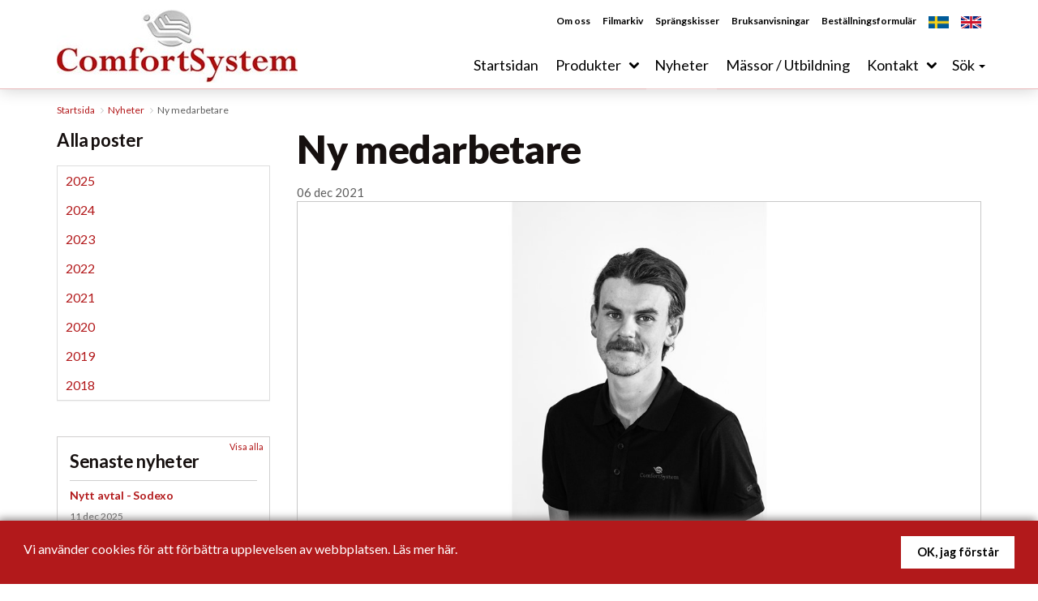

--- FILE ---
content_type: text/html; charset=utf-8
request_url: https://www.comfortsystem.se/se/nyheter/poster/2021/december/ny-medarbetare/
body_size: 9424
content:

<!doctype html>
<!--[if lt IE 7 ]> <html lang="en" class="no-js ie6"> <![endif]-->
<!--[if IE 7 ]>    <html lang="en" class="no-js ie7"> <![endif]-->
<!--[if IE 8 ]>    <html lang="en" class="no-js ie8"> <![endif]-->
<!--[if IE 9 ]>    <html lang="en" class="no-js ie9"> <![endif]-->
<!--[if (gt IE 9)|!(IE)]><!-->
<html lang="en" class="no-js">
<!--<![endif]-->
<head>
    <meta charset="UTF-8">
    <meta name="viewport" content="width=device-width, initial-scale=1, maximum-scale=1, user-scalable=0">
    <meta name="description" content=''>
    
    <link rel="canonical" href="https://www.comfortsystem.se/se/nyheter/poster/2021/december/ny-medarbetare/"/>
<title>Ny medarbetare - ComfortSystem</title>	<meta property="og:type" content="website">
    <meta property="og:title" content="Ny medarbetare - ComfortSystem" />
    <meta property="og:image" content="" />
    <meta property="og:url" content="https://www.comfortsystem.se/se/nyheter/poster/2021/december/ny-medarbetare/" />
    <meta property="og:description" content="" />
    <meta property="og:site_name" content="ComfortSystem" />	


    <!-- WEB FONT -->
	<link href='https://fonts.googleapis.com/css?family=Lato:400,300italic,300,400italic,700,700italic,900,900italic|Merriweather:400,400italic,700,700italic' rel='stylesheet' type='text/css'>
    <link href="//netdna.bootstrapcdn.com/font-awesome/4.0.3/css/font-awesome.css" rel="stylesheet">

    <!-- STYLESHEETS -->
    <link rel="stylesheet" href="/css/bootstrap.css">
    <link rel="stylesheet" href="/css/base.css">
    <link rel="stylesheet" href="/css/plugins.css">
    <link rel="stylesheet" href="/css/layout.css">
    <link rel="stylesheet" href="/css/palette.css">
    <link href="/css/cookieconsent.min.css" rel="stylesheet">
    <link href="/css/footable.bootstrap.css" rel="stylesheet">
	
    <!-- INTERNAL STYLES -->
        <style>
        header #logo a {
			text-indent:-9999px;
            width: 300px;
            height: 97px;
            background-image: url('/media/1326/logo_bottom_header.jpg?width=297&amp;height=90');
        }

        @media (max-width:767px) {
            header #logo a {
                width: 200px;
                height: 60px;
                background-image: url('/media/1326/logo_bottom_header.jpg?width=297&amp;height=90');
            }
        }

        @media only screen and (-webkit-min-device-pixel-ratio : 1.5), only screen and (min-device-pixel-ratio : 1.5), only screen and (-webkit-min-device-pixel-ratio : 2), only screen and (min-device-pixel-ratio : 2) {
            header #logo a {
                width: 200px;
                height: 60px;
                background-image: url('/media/1326/logo_bottom_header.jpg');
                background-size: 198px 60px;
            }
        }

    </style>


    <!-- SCRIPTS -->
    <script src="//ajax.googleapis.com/ajax/libs/jquery/1.11.1/jquery.min.js"></script>
    <script src="/scripts/bootstrap.js"></script>
    <script src="/scripts/plugins.js"></script>
    <script src="/scripts/application.js"></script>
    <script src="/scripts/jquery.validate.min.js"></script>
    <script src="/scripts/jquery.validate.unobtrusive.min.js"></script>
    <script src="/scripts/jquery.unobtrusive-ajax.min.js"></script>

	<!--[if IE]>
    <link rel="stylesheet" href="/css/ie.css">
    <![endif]-->
	
    <!--[if lt IE 9]>
    <script src="//oss.maxcdn.com/html5shiv/3.7.2/html5shiv.min.js"></script>
    <script src="//oss.maxcdn.com/respond/1.4.2/respond.min.js"></script>
    <![endif]-->
	
    <!-- ICONS -->
            <link rel="shortcut icon" href="/media/1405/favicon.png?width=32&height=32" type="image/png" />
        <link rel="apple-touch-icon" sizes="57x57" href="/media/1405/favicon.png?width=57&height=57">
        <link rel="apple-touch-icon" sizes="60x60" href="/media/1405/favicon.png?width=60&height=60">
        <link rel="apple-touch-icon" sizes="72x72" href="/media/1405/favicon.png?width=72&height=72">
        <link rel="apple-touch-icon" sizes="76x76" href="/media/1405/favicon.png?width=76&height=76">
        <link rel="apple-touch-icon" sizes="114x114" href="/media/1405/favicon.png?width=114&height=114">
        <link rel="apple-touch-icon" sizes="120x120" href="/media/1405/favicon.png?width=120&height=120">
        <link rel="apple-touch-icon" sizes="144x144" href="/media/1405/favicon.png?width=144&height=144">
        <link rel="apple-touch-icon" sizes="152x152" href="/media/1405/favicon.png?width=152&height=152">
        <link rel="apple-touch-icon" sizes="180x180" href="/media/1405/favicon.png?width=180&height=180">
        <link rel="icon" type="image/png" href="/media/1405/favicon.png?width=16&height=16" sizes="16x16">
        <link rel="icon" type="image/png" href="/media/1405/favicon.png?width=32&height=32" sizes="32x32">
        <link rel="icon" type="image/png" href="/media/1405/favicon.png?width=96&height=96" sizes="96x96">
        <link rel="icon" type="image/png" href="/media/1405/favicon.png?width=192&height=192" sizes="192x192">
        <meta name="msapplication-square70x70logo" content="/media/1405/favicon.png?width=70&height=70" />
        <meta name="msapplication-square150x150logo" content="/media/1405/favicon.png?width=150&height=150" />
        <meta name="msapplication-square310x310logo" content="/media/1405/favicon.png?width=310&height=310" />



    
    

</head>

<body>

<!-- SITE -->
<div id="site">
    
    <!-- HEADER -->
    <header>
        <div class="container">
            <!-- LOGO -->
                <div id="logo"><a href="/">ComfortSystem</a></div>


            <!--// LOGO -->
            <!-- NAVIGATION -->
            <div class="navigation">

                <!-- EXPAND -->
                <a class="expand">
                    <em>Menu</em>
                    <span class="line top"></span>
                    <span class="line mid"></span>
                    <span class="line bottom"></span>
                </a>
                <!--// EXPAND -->
                <!-- REVEAL -->
                <div class="reveal">

                    
        <nav class="main">
            <ul>
                        <li >
                            <a href="/"   >
                                <span>
                                    Startsidan
                                </span>
                            </a>
                                                    </li>
                        <li  class="has_child">
                            <a href="/se/vart-produktsortiment/"   >
                                <span>
                                    Produkter
                                </span>
                            </a>
                                <i class="fa fa-chevron-down after"></i>
                                <ul>
            <li  class="has_child">
                <a  href="/se/vart-produktsortiment/qvintett-vardsang/" >
                    <span>
QVINTETT v&#229;rds&#228;ng                    </span>
                </a>
                    <i class="fa fa-chevron-down after hidden-md hidden-lg"></i><i class="fa fa-chevron-right after hidden-sm hidden-xs"></i>
                    <ul>
            <li >
                <a  href="/se/vart-produktsortiment/qvintett-vardsang/qvintett-vardsang-90-cm/" >
                    <span>
QVINTETT v&#229;rds&#228;ng 90 cm                    </span>
                </a>
                            </li>
            <li >
                <a  href="/se/vart-produktsortiment/qvintett-vardsang/qvintett-vardsang-105-120-cm/" >
                    <span>
QVINTETT v&#229;rds&#228;ng 105 &amp; 120 cm                    </span>
                </a>
                            </li>
            <li >
                <a  href="/se/vart-produktsortiment/qvintett-vardsang/qvintett-vardsang-large/" >
                    <span>
QVINTETT v&#229;rds&#228;ng LARGE                    </span>
                </a>
                            </li>
    </ul>
            </li>
            <li  class="has_child">
                <a  href="/se/vart-produktsortiment/qvintett-sangram/" >
                    <span>
QVINTETT S&#228;ngram                    </span>
                </a>
                    <i class="fa fa-chevron-down after hidden-md hidden-lg"></i><i class="fa fa-chevron-right after hidden-sm hidden-xs"></i>
                    <ul>
            <li >
                <a  href="/se/vart-produktsortiment/qvintett-sangram/opal-3-60/" >
                    <span>
OPAL 3-60                    </span>
                </a>
                            </li>
            <li >
                <a  href="/se/vart-produktsortiment/qvintett-sangram/skiffer-3-60/" >
                    <span>
SKIFFER 3-60                    </span>
                </a>
                            </li>
            <li >
                <a  href="/se/vart-produktsortiment/qvintett-sangram/safir-3-60/" >
                    <span>
SAFIR 3-60                    </span>
                </a>
                            </li>
            <li >
                <a  href="/se/vart-produktsortiment/qvintett-sangram/onyx-3-60/" >
                    <span>
ONYX 3-60                    </span>
                </a>
                            </li>
            <li >
                <a  href="/se/vart-produktsortiment/qvintett-sangram/onyxsafir-4-40/" >
                    <span>
ONYX/SAFIR 4-40                    </span>
                </a>
                            </li>
            <li >
                <a  href="/se/vart-produktsortiment/qvintett-sangram/topas/" >
                    <span>
TOPAS                    </span>
                </a>
                            </li>
    </ul>
            </li>
            <li  class="has_child">
                <a  href="/se/vart-produktsortiment/qvintett-tillbehor-och-hjalpmedel/" >
                    <span>
QVINTETT Tillbeh&#246;r och hj&#228;lpmedel                    </span>
                </a>
                    <i class="fa fa-chevron-down after hidden-md hidden-lg"></i><i class="fa fa-chevron-right after hidden-sm hidden-xs"></i>
                    <ul>
            <li >
                <a  href="/se/vart-produktsortiment/qvintett-tillbehor-och-hjalpmedel/assist-stodgrind/" >
                    <span>
ASSIST                    </span>
                </a>
                            </li>
            <li >
                <a  href="/se/vart-produktsortiment/qvintett-tillbehor-och-hjalpmedel/stod-vandhandtag/" >
                    <span>
ST&#214;D &amp; V&#196;NDHANDTAG                    </span>
                </a>
                            </li>
            <li >
                <a  href="/se/vart-produktsortiment/qvintett-tillbehor-och-hjalpmedel/batteribackup/" >
                    <span>
BATTERIBACKUP                    </span>
                </a>
                            </li>
            <li >
                <a  href="/se/vart-produktsortiment/qvintett-tillbehor-och-hjalpmedel/bage-grindforhojare/" >
                    <span>
B&#197;GE grindf&#246;rh&#246;jare                    </span>
                </a>
                            </li>
            <li >
                <a  href="/se/vart-produktsortiment/qvintett-tillbehor-och-hjalpmedel/grindskydd/" >
                    <span>
GRINDSKYDD                    </span>
                </a>
                            </li>
            <li >
                <a  href="/se/vart-produktsortiment/qvintett-tillbehor-och-hjalpmedel/kobra-manoverdonshallare/" >
                    <span>
KOBRA                    </span>
                </a>
                            </li>
            <li >
                <a  href="/se/vart-produktsortiment/qvintett-tillbehor-och-hjalpmedel/resolut-uppresningsstod/" >
                    <span>
RESOLUT                    </span>
                </a>
                            </li>
            <li >
                <a  href="/se/vart-produktsortiment/qvintett-tillbehor-och-hjalpmedel/quick-up-uppresningsstod/" >
                    <span>
QUICK-UP                    </span>
                </a>
                            </li>
            <li >
                <a  href="/se/vart-produktsortiment/qvintett-tillbehor-och-hjalpmedel/lyftbage/" >
                    <span>
LYFTB&#197;GE                    </span>
                </a>
                            </li>
            <li >
                <a  href="/se/vart-produktsortiment/qvintett-tillbehor-och-hjalpmedel/upp-taget-positionering/" >
                    <span>
UPP-TAGET                    </span>
                </a>
                            </li>
            <li >
                <a  href="/se/vart-produktsortiment/qvintett-tillbehor-och-hjalpmedel/qurir-fotlyft/" >
                    <span>
QURIR                    </span>
                </a>
                            </li>
            <li >
                <a  href="/se/vart-produktsortiment/qvintett-tillbehor-och-hjalpmedel/manoverdon/" >
                    <span>
MAN&#214;VERDON                    </span>
                </a>
                            </li>
            <li >
                <a  href="/se/vart-produktsortiment/qvintett-tillbehor-och-hjalpmedel/kuddhallare/" >
                    <span>
KUDDH&#197;LLARE                    </span>
                </a>
                            </li>
            <li >
                <a  href="/se/vart-produktsortiment/qvintett-tillbehor-och-hjalpmedel/grindlas/" >
                    <span>
GRINDL&#197;S                    </span>
                </a>
                            </li>
            <li >
                <a  href="/se/vart-produktsortiment/qvintett-tillbehor-och-hjalpmedel/sangtransportvagn/" >
                    <span>
S&#196;NGTRANSPORTVAGN                    </span>
                </a>
                            </li>
            <li >
                <a  href="/se/vart-produktsortiment/qvintett-tillbehor-och-hjalpmedel/vaggskonare/" >
                    <span>
V&#196;GGSKONARE                    </span>
                </a>
                            </li>
            <li >
                <a  href="/se/vart-produktsortiment/qvintett-tillbehor-och-hjalpmedel/comsafe-sanglarm/" >
                    <span>
COMSAFE                    </span>
                </a>
                            </li>
            <li >
                <a  href="/se/vart-produktsortiment/qvintett-tillbehor-och-hjalpmedel/sanglampa/" >
                    <span>
S&#196;NGLAMPA                    </span>
                </a>
                            </li>
            <li >
                <a  href="/se/vart-produktsortiment/qvintett-tillbehor-och-hjalpmedel/positionaid/" >
                    <span>
PositionAid                    </span>
                </a>
                            </li>
    </ul>
            </li>
            <li >
                <a  href="/se/vart-produktsortiment/turnaid-vandsystem/" >
                    <span>
TURNAID v&#228;ndsystem                    </span>
                </a>
                            </li>
            <li >
                <a  href="/se/vart-produktsortiment/floorbed-lagsang/" >
                    <span>
FLOORBED l&#229;gs&#228;ng                    </span>
                </a>
                            </li>
            <li >
                <a  href="/se/vart-produktsortiment/toto-automatiserad-lagesandring/" >
                    <span>
TOTO automatiserad l&#228;ges&#228;ndring                    </span>
                </a>
                            </li>
            <li  class="has_child">
                <a  href="/se/vart-produktsortiment/comfortabel-sangryggstod/" >
                    <span>
COMFORTABEL s&#228;ngryggst&#246;d                    </span>
                </a>
                    <i class="fa fa-chevron-down after hidden-md hidden-lg"></i><i class="fa fa-chevron-right after hidden-sm hidden-xs"></i>
                    <ul>
            <li >
                <a  href="/se/vart-produktsortiment/comfortabel-sangryggstod/comfortabel-side-sangryggstod/" >
                    <span>
COMFORTABEL Side s&#228;ngryggst&#246;d                    </span>
                </a>
                            </li>
            <li >
                <a  href="/se/vart-produktsortiment/comfortabel-sangryggstod/comfortabel-compact-sangryggstod/" >
                    <span>
COMFORTABEL Compact s&#228;ngryggst&#246;d                    </span>
                </a>
                            </li>
    </ul>
            </li>
            <li  class="has_child">
                <a  href="/se/vart-produktsortiment/sangbord/" >
                    <span>
S&#228;ngbord                    </span>
                </a>
                    <i class="fa fa-chevron-down after hidden-md hidden-lg"></i><i class="fa fa-chevron-right after hidden-sm hidden-xs"></i>
                    <ul>
            <li >
                <a  href="/se/vart-produktsortiment/sangbord/qlassic-sangbord/" >
                    <span>
QLASSIC                    </span>
                </a>
                            </li>
            <li >
                <a  href="/se/vart-produktsortiment/sangbord/stella-serveringsbord/" >
                    <span>
STELLA                     </span>
                </a>
                            </li>
            <li >
                <a  href="/se/vart-produktsortiment/sangbord/matskiva/" >
                    <span>
MATSKIVA                    </span>
                </a>
                            </li>
    </ul>
            </li>
            <li  class="has_child">
                <a  href="/se/vart-produktsortiment/madrasser/" >
                    <span>
Madrasser                    </span>
                </a>
                    <i class="fa fa-chevron-down after hidden-md hidden-lg"></i><i class="fa fa-chevron-right after hidden-sm hidden-xs"></i>
                    <ul>
            <li >
                <a  href="/se/vart-produktsortiment/madrasser/prima-12/" >
                    <span>
PRIMA 12                    </span>
                </a>
                            </li>
            <li >
                <a  href="/se/vart-produktsortiment/madrasser/optimal-cura/" >
                    <span>
OPTIMAL CURA                    </span>
                </a>
                            </li>
            <li >
                <a  href="/se/vart-produktsortiment/madrasser/optimal-care/" >
                    <span>
OPTIMAL CARE                    </span>
                </a>
                            </li>
            <li >
                <a  href="/se/vart-produktsortiment/madrasser/optimal-5zon/" >
                    <span>
OPTIMAL 5ZON                    </span>
                </a>
                            </li>
            <li >
                <a  href="/se/vart-produktsortiment/madrasser/optimal-5zon-plus/" >
                    <span>
OPTIMAL 5ZONE PLUS                    </span>
                </a>
                            </li>
            <li >
                <a  href="/se/vart-produktsortiment/madrasser/prima-6/" >
                    <span>
PRIMA 6                    </span>
                </a>
                            </li>
            <li >
                <a  href="/se/vart-produktsortiment/madrasser/optimal-5zon-bm/" >
                    <span>
OPTIMAL 5ZON BM                    </span>
                </a>
                            </li>
    </ul>
            </li>
            <li >
                <a  href="/se/vart-produktsortiment/hoj-och-sankbara-skotbord/" >
                    <span>
H&#246;j- och s&#228;nkbara sk&#246;tbord                    </span>
                </a>
                            </li>
            <li  class="has_child">
                <a  href="/se/vart-produktsortiment/reservdelar/" >
                    <span>
Reservdelar                    </span>
                </a>
                    <i class="fa fa-chevron-down after hidden-md hidden-lg"></i><i class="fa fa-chevron-right after hidden-sm hidden-xs"></i>
                    <ul>
            <li >
                <a  href="/se/vart-produktsortiment/reservdelar/manoverdon/" >
                    <span>
MAN&#214;VERDON                    </span>
                </a>
                            </li>
            <li >
                <a  href="/se/vart-produktsortiment/reservdelar/elektronikbox/" >
                    <span>
ELEKTRONIKBOX                    </span>
                </a>
                            </li>
            <li >
                <a  href="/se/vart-produktsortiment/reservdelar/motor/" >
                    <span>
MOTOR                    </span>
                </a>
                            </li>
            <li >
                <a  href="/se/vart-produktsortiment/reservdelar/ovriga-reservdelar/" >
                    <span>
&#214;VRIGA RESERVDELAR                    </span>
                </a>
                            </li>
    </ul>
            </li>
    </ul>
                        </li>
                        <li >
                            <a href="/se/nyheter/"  class="active"  >
                                <span>
                                    Nyheter
                                </span>
                            </a>
                                                    </li>
                        <li >
                            <a href="/se/massor-utbildning/"   >
                                <span>
                                    M&#228;ssor / Utbildning
                                </span>
                            </a>
                                                    </li>
                        <li  class="has_child">
                            <a href="/se/kontakta-oss/"   >
                                <span>
                                    Kontakt
                                </span>
                            </a>
                                <i class="fa fa-chevron-down after"></i>
                                <ul>
            <li >
                <a  href="/se/kontakta-oss/kontakta-oss/" >
                    <span>
Kontakta oss                    </span>
                </a>
                            </li>
            <li >
                <a  href="/se/kontakta-oss/medarbetare/" >
                    <span>
Medarbetare                    </span>
                </a>
                            </li>
            <li >
                <a  href="/se/kontakta-oss/lediga-tjanster/" >
                    <span>
Lediga tj&#228;nster                    </span>
                </a>
                            </li>
    </ul>
                        </li>
                <li class="dropdown">
                        <a href="#" class="dropdown-toggle" data-toggle="dropdown">Sök <b class="caret"></b> </a>
                        <ul style="margin-top:-2px;display:inline;width:300px;padding:2px;">
                            <li>
                                <div style="white-space:nowrap;height:54px;padding-top:4px;padding-left:4px;">
                                    <input type="text" id="search_field" class="form-control-search" placeholder="Skriv ditt sökord här" style="line-height:40px;padding:0;margin:0;vertical-align:text-bottom;padding-left:3px">
                                    <button type="button" class="btn secondary_colour_3-bg primary_colour_1-text btn-search" style="vertical-align:text-bottom;">Sök</button>
                                </div>
                            </li>
                        </ul>
                </li>
            </ul>
        </nav>




                    	
    <nav class="top">
        <ul>
                        <li>
                            <a href="/se/om-oss/"  >Om oss</a>      
                        </li>
                        <li>
                            <a href="/se/filmarkiv/"  >Filmarkiv</a>      
                        </li>
                        <li>
                            <a href="/se/sprangskisser/"  >Spr&#228;ngskisser</a>      
                        </li>
                        <li>
                            <a href="/se/bruksanvisningar/"  >Bruksanvisningar</a>      
                        </li>
                        <li>
                            <a href="/se/bestallningsformular/"  >Best&#228;llningsformul&#228;r</a>      
                        </li>
                        <li>
                            <a class="flag-icon-container" href="/"  ><img class="flag-icon" src="/images/icons/sveriges-flagga.png" alt="Sveriges flagga"/></a>
                        </li>
                        <li>
                            <a class="flag-icon-container" href="/en/"  ><img class="flag-icon" src="/images/icons/storbritanniens-flagga.png" alt="Storbritanniens flagga"/></a>
                        </li>

        </ul>                                                            
	</nav> 




					
					
                </div>
                <!--// REVEAL -->
            </div>
            <!--// NAVIGATION -->
        </div>
    </header>
    <!--// HEADER -->
	
    <!-- BREADCRUMB -->
    
        <section class="content short">
            <div class="container">

                <!-- ROW -->
                <div class="row">
                    <nav id="breadcrumb" class="col-xs-12">
                        <ol class="breadcrumb">
                                    <li id="br_1" itemscope itemtype="http://data-vocabulary.org/Breadcrumb"  itemref="br_2"><a href="/" itemprop="url"><span itemprop="title">Startsida</span></a></li>
                                    <li id="br_2" itemscope itemtype="http://data-vocabulary.org/Breadcrumb" itemprop="child" itemref="br_3"><a href="/se/nyheter/" itemprop="url"><span itemprop="title">Nyheter</span></a></li>

                                    <li id="br_6" itemscope itemtype="http://data-vocabulary.org/Breadcrumb" itemprop="child"><span itemprop="title">Ny medarbetare</span></li>

                        </ol>
                    </nav>
                </div>
                <!--// ROW -->
            </div>
        </section>

    <!--// BREADCRUMB -->
    							
    

<!-- CONTENT -->
<section class="content">
<div class="container">
		
	<!-- ROW -->
	<div class="row">
			
		<!-- CONTENT COL -->
		<div id="right_col" class="col-sm-8 pull-right" role="main">
				
			<h1 itemprop="name headline">Ny medarbetare</h1>
        <time itemprop="datePublished" datetime="2021-00-06"><span class="date">06 dec 2021</span></time>
			<!-- IMAGE -->
			
        <div class="page_component image">
            <img class="img-border" src="/media/1626/comfortsystem-highres-24.jpg?mode=pad&amp;width=1140&amp;height=550&amp;rnd=132835975740000000&bgcolor=white" alt="" />
			
		</div>           

			<!--// IMAGE -->
	       
			<p><span>Vi hälsar Anton välkommen till Comfortfamiljen.</span><br /><span>Han kommer huvudsakligen arbeta med lager &amp; service.</span></p>
		
				
			

		
            <!-- META -->
            
            <!--// META -->

			<!-- AUTHOR BIO -->
			
			<!--// AUTHOR BIO -->
		
            <!-- PAGINATION  -->
			
	<nav id="pager">
		<ul class="pager nav">
			<li class="previous"><a href="/se/nyheter/poster/2021/november/suntarbetsliv-belyser-nyttan-med-turnaid/"><span><i class="fa fa-angle-left"></i>&#196;ldre</span></a></li>
            <li class="all hidden-xs"><a href="/se/nyheter/"><span>Alla poster</span></a></li>
			<li class="next"><a href="/se/nyheter/poster/2021/december/nytt-avtal-kramfors-kommun/"><span>Nyare<i class="fa fa-angle-right after"></i></span></a></li>
		</ul>
	</nav>
	
		    <!--// PAGINATION -->

            <!-- COMMENTS -->
			
            <!--// COMMENTS -->
		</div>
		<!--// CONTENT COL -->
			
	
		<div id="left_col" class="col-sm-4 col-lg-3 pull-left" role="complementary">
	<!-- SUB - FILTER -->
	<nav class="sub">
		<p class="heading">
			<a href="/se/nyheter/"><span>Alla poster</span></a>
		</p>
        <div class="panel panel-default">
            <ul class="nav">
                    <li class="">
                        <a href="/se/nyheter/?year=2025" rel="NOINDEX, FOLLOW">2025</a>
                    </li>
                    <li class="">
                        <a href="/se/nyheter/?year=2024" rel="NOINDEX, FOLLOW">2024</a>
                    </li>
                    <li class="">
                        <a href="/se/nyheter/?year=2023" rel="NOINDEX, FOLLOW">2023</a>
                    </li>
                    <li class="">
                        <a href="/se/nyheter/?year=2022" rel="NOINDEX, FOLLOW">2022</a>
                    </li>
                    <li class="">
                        <a href="/se/nyheter/?year=2021" rel="NOINDEX, FOLLOW">2021</a>
                    </li>
                    <li class="">
                        <a href="/se/nyheter/?year=2020" rel="NOINDEX, FOLLOW">2020</a>
                    </li>
                    <li class="">
                        <a href="/se/nyheter/?year=2019" rel="NOINDEX, FOLLOW">2019</a>
                    </li>
                    <li class="">
                        <a href="/se/nyheter/?year=2018" rel="NOINDEX, FOLLOW">2018</a>
                    </li>
            </ul>
        </div>
	</nav>
	<!--// SUB - FILTER -->




			<!-- SUB  -->

	
  
			<!--// SUB -->
			<!-- PROMO PODS -->
            <div class="promo_pods ">

                <div class="item lists panel panel-default">
                    <div class="panel-body">
                        <div class="listing blog">
                                <p class="heading">Senaste nyheter</p>
                           
                                <div class="item" itemscope itemtype="http://schema.org/BlogPosting">
                                    <div class="info">
                                        <a href="/se/nyheter/poster/2025/december/nytt-avtal-sodexo/" itemprop="url">

                                            <p class="heading" itemprop="name headline">
                                                Nytt avtal - Sodexo
                                            </p>
                                        </a>
                              
                                    </div>
                                    <div class="meta">
                                        <div>
                                            <time itemprop="datePublished"><span class="date">11 dec 2025</span></time>
                                        </div>
                                    </div>
                                </div>
                                <div class="item" itemscope itemtype="http://schema.org/BlogPosting">
                                    <div class="info">
                                        <a href="/se/nyheter/poster/2025/december/nytt-avtal-marks-kommun/" itemprop="url">

                                            <p class="heading" itemprop="name headline">
                                                Nytt avtal - Marks kommun
                                            </p>
                                        </a>
                              
                                    </div>
                                    <div class="meta">
                                        <div>
                                            <time itemprop="datePublished"><span class="date">10 dec 2025</span></time>
                                        </div>
                                    </div>
                                </div>
                                <div class="item" itemscope itemtype="http://schema.org/BlogPosting">
                                    <div class="info">
                                        <a href="/se/nyheter/poster/2025/december/nytt-avtal-botkyrka-kommun/" itemprop="url">

                                            <p class="heading" itemprop="name headline">
                                                Nytt avtal - Botkyrka kommun
                                            </p>
                                        </a>
                              
                                    </div>
                                    <div class="meta">
                                        <div>
                                            <time itemprop="datePublished"><span class="date">09 dec 2025</span></time>
                                        </div>
                                    </div>
                                </div>
                        </div>
                        <a class="see_all" href="/se/nyheter/"  >Visa alla</a>
                    </div>
                </div>

    <div class="item panel panel-default">
        <div class="panel-body primary_colour_1-bg">

<div class="info">
            <div class="text secondary_colour_3-text"><p><span>Bra service kräver mycket jobb,<br /></span><span>vi älskar att jobba.</span></p></div>


</div>        </div>
    </div>
    <div class="item lists panel panel-default">
        <div class="panel-body">
            <div class="listing blog">
                    <p class="heading">Kommande aktiviteter</p>
                                    <div class="item" itemscope itemtype="http://schema.org/BlogPosting">
                        <div class="info">
                            <p class="heading" itemprop="name headline">
                                Mässa - Demensdagarna - Karlstad (monter F:1)
                            </p>
                        </div>
                        <div class="meta">
                            <div>
                                <time itemprop="datePublished"><span class="date">2026-05-26 till 2026-05-27</span></time>
                            </div>
                        </div>
                    </div>
                    <div class="item" itemscope itemtype="http://schema.org/BlogPosting">
                        <div class="info">
                            <p class="heading" itemprop="name headline">
                                Utbildning - Huskvarna<br/><a href='/se/massor-utbildning/anmallningsformular-utbildning/'>Anmäl dig här ></a>
                            </p>
                        </div>
                        <div class="meta">
                            <div>
                                <time itemprop="datePublished"><span class="date">2026-09-14 till 2026-09-15</span></time>
                            </div>
                        </div>
                    </div>
                    <div class="item" itemscope itemtype="http://schema.org/BlogPosting">
                        <div class="info">
                            <p class="heading" itemprop="name headline">
                                
                            </p>
                        </div>
                        <div class="meta">
                            <div>
                                <time itemprop="datePublished"><span class="date"></span></time>
                            </div>
                        </div>
                    </div>
            </div>
            <a class="see_all" href="/se/massor-utbildning/">Visa alla</a>
        </div>
    </div>



            </div>

			<!--// PROMO PODS -->
</div>
			
	</div>
	<!--// ROW -->

    

		
</div>
</section>	
<!--// CONTENT -->
		



    <!-- OUTRO STRIP -->
    
            <section class="content advanced-component cta-strip text-center primary_colour_1-bg">
                <div class="container">

                <!-- ROW -->
                        <div class="row">

                            <div class="col-md-10 col-md-offset-1 col-xs-12">

                                <p class="heading main os-animation secondary_colour_3-text" data-os-animation="fadeInUp" data-os-animation-delay="0.1s">Vår erfarenhet din trygghet</p>

                                    <div class="text secondary_colour_3-text os-animation" data-os-animation="fadeInUp" data-os-animation-delay="0.2s">
                                        <p><span class="intro">"Sedan 1987 har vi med stolthet verkat för en bättre vårdmiljö, ekonomiskt hållbara investeringar och ett engagemang och service i världsklass."</span></p>
                                    </div>
                                
                            </div>

                        </div>
                <!--// ROW -->
                    <!-- ROW -->
                    <div class="row">



                    </div>
                    <!--// ROW -->

                </div>
            </section>

     <!--// OUTRO STRIP -->
					
	<!-- FOOTER -->
    <footer class="text-center" style="background-color:white;padding-top:20px;border-top: 1px solid #d9d9d9">
	<div class="container">

		<!-- ROW -->
		<div class="row mbott-20">

			

                <div class="col-md-4 col-sm-12">
            <p class="text">
                    <span>info@comfortsystem.se</span>
                                    <br />
                    <span>telefon +46 (0) 36 515 90</span>
            </p>
    </div>
	<div class="col-md-4 col-sm-12">
<p><img class="img-responsive" src="/media/1632/comfortsystem_logo_2022.png?width=297&amp;height=100&amp;mode=crop" alt="" data-id="1767"></p>	</div>
    <div class="col-md-4 col-sm-12">
                <div>
                    <p>Vistakullev. 18<br />SE-561 46 Huskvarna<br />Sweden</p>
                </div>
    </div>


		</div>
		<!--// ROW -->

	</div>
	
		<nav class="footer" style="padding:10px;margin:0;border-top: 1px solid #d9d9d9;">
		<div class="container">
	
			<ul class="nav">
				<li class="copyright"><div>&copy; 2026</div></li>
					
		    <li>
                <a href="/se/cookiepolicy/"  >Cookiepolicy</a>                                       
		    </li>
		    <li>
                <a href="/se/personuppgiftspolicy/"  >Personuppgiftspolicy</a>                                       
		    </li>
		    <li>
                <a href="/se/webbkarta/"  >Webbkarta</a>                                       
		    </li>


			</ul>
	
		</div>
		</nav>
						
    </footer>
    <!--// FOOTER -->
					
    <!-- BACK TO TOP -->
    <span id="top-link-block">
        <a class="secondary_colour_3-text" href="#top" onclick="$('html,body').animate({scrollTop:0},'slow');return false;">
            <i class="glyphicon glyphicon-chevron-up"></i>
        </a>
    </span>
    <!--// BACK TO TOP -->

</div>
<input type="hidden" id="search-value" />
<!--// SITE -->
<script type="text/javascript">

    (function (i, s, o, g, r, a, m) {
        i['GoogleAnalyticsObject'] = r; i[r] = i[r] || function () {
  (i[r].q=i[r].q||[]).push(arguments)},i[r].l=1*new Date();a=s.createElement(o),
  m=s.getElementsByTagName(o)[0];a.async=1;a.src=g;m.parentNode.insertBefore(a,m)
  })(window,document,'script','https://www.google-analytics.com/analytics.js','ga');

  ga('create', 'UA-20723228-1', 'auto');
  ga('send', 'pageview');


    $('#search_field').bind('keypress', function (e) {
        $('#search-value').val($(this).val());
            if (e.keyCode == 13) {
                var key = $(this).val();

                if (key.length < 3) {
                    e.preventDefault();
                    alert('Ange minst 3 tecken.');
                }
                else {
                    window.location.href = "/se/sokresultat/?q=" + key;
                }
            }
        });

    $('.btn-search').on('click', function () {
        var key = $('#search-value').val();
                if (key.length < 3) {
                    alert('Ange minst 3 tecken.');
                }
                else {
                    window.location.href = "/se/sokresultat/?q=" + key;
                }
        });
</script>
<script type="text/javascript" src="/Scripts/cookieconsent/cookieconsent.js"></script>
<script type="text/javascript" src="/Scripts/footable.js"></script>
<script type="text/javascript" src="/Scripts/footable-start.js"></script>

<script type="text/javascript">
    $(document).ready(function () {
        //Läs mer om cookieconsent här: https://cookieconsent.insites.com/documentation/about-cookie-consent/
        window.cookieconsent.initialise({
            palette: { popup: { background: "#188687" }, button: { background: "#fff" } },
            content: {
                                message: '<p><span>Vi använder cookies för att förbättra upplevelsen av webbplatsen.</span> <a href="/se/cookiepolicy/" style="color:white;text-decoration:underline" title="Cookiepolicy">Läs mer här.</a></p>',
                                dismiss: "OK, jag f&#246;rst&#229;r"

            }
        });
    });
</script>


    
        <script type="text/javascript">
    /* * * CONFIGURATION VARIABLES: EDIT BEFORE PASTING INTO YOUR WEBPAGE * * */
        var disqus_shortname = 'ENTER DISQUS USERNAME HERE'; // required: replace example with your forum shortname

    /* * * DON'T EDIT BELOW THIS LINE * * */
    (function () {
        var s = document.createElement('script'); s.async = true;
        s.type = 'text/javascript';
        s.src = 'http://' + disqus_shortname + '.disqus.com/count.js';
        (document.getElementsByTagName('HEAD')[0] || document.getElementsByTagName('BODY')[0]).appendChild(s);
    }());
        </script>




	<script type="text/javascript">
		function sendEmail(encodedEmail) {
			var email = '';
			for (i = 0; i < encodedEmail.length;)
			{
				var letter = encodedEmail.charAt(i) + encodedEmail.charAt(i + 1);
				email += String.fromCharCode(parseInt(letter, 16));
				i += 2;
			}
			location.href = email;
		}
	</script>
</body>
</html>

--- FILE ---
content_type: text/css
request_url: https://www.comfortsystem.se/css/base.css
body_size: 2239
content:

/* 	--------------------------------------------------
    uSkinned.net

	BASE
    -------------------------------------------------- */


/* 	--------------------------------------------------
    TABLE OF CONTENTS 
    -------------------------------------------------- 

	1.0 LINKS
	2.0 LISTS
	3.0 MISC
	4.0 TYPOGRAPHY
	
*/

/*
	
	BOOTSTRAP BREAKPOINTS
	
	.col-xs-	< 768px		(container width 100%)
	.col-sm-	> 768px		(container width 750px)
	.col-md-	> 992px		(container width 970px)
	.col-lg-	> 1200px	(container width 1170px)
	
*/



/*	--------------------------------------------------
	1.0 LINKS
	-------------------------------------------------- */
	
	a, .slick-prev, .slick-next {
		color:#ed6d19;
		}
	a,
	.btn,	
	.slick-prev, .slick-next, 
	.btn::after {
		
		-webkit-transition:all 0.4s ease-in-out 0s;
		-moz-transition:all 0.4s ease-in-out 0s;
		-ms-transition:all 0.4s ease-in-out 0s;
		transition:all 0.4s ease-in-out 0s;
		text-decoration:none!important;
		
		}	
	a:hover {
		text-decoration:none;
		}
	footer nav a:hover {
		background-color:transparent!important;	
		}
		
	.btn {
		border-radius:3px; border:0 none; padding:10px 16px;
		font-size:18px;
		position:relative;
		}
	.btn::after {
		content:"";
		position:absolute; top:0; right:0; bottom:0; left:0; border-radius:3px; z-index:1;
		}
	.btn-lg {
		padding:14px 20px;		
		font-size:140%;
		}
		
	a.see_all {
		position:absolute; top:0; right:0;
		font-size:11px;
		}		
		
		
	#top-link-block {
		z-index:200;
		position:relative; 
		text-align:center
		}
	#top-link-block a {
		display:block;
		margin:0 auto;
		padding:15px;
		}
		
	@media (max-width:991px) {
		
	#top-link-block a {
		text-align:center;
		border-radius:0; border:0 none; box-shadow:0 none;
		}	
		
	}
		
	@media (min-width:992px) {
		
	#top-link-block {
	    position:fixed; bottom:15px; right:15px;
		padding:0;
	
		-webkit-opacity:0;
		-moz-opacity:0;
		-ms-opacity:0;
		opacity:0;
		
		-webkit-transition:opacity 0.4s ease-in-out 0s;
		-moz-transition:opacity 0.4s ease-in-out 0s;
		-ms-transition:opacity 0.4s ease-in-out 0s;
		transition:opacity 0.4s ease-in-out 0s;
		}
	#top-link-block.affix.show {
		-webkit-opacity:1;
		-moz-opacity:1;
		-ms-opacity:1;
		opacity:1;
		}
	#top-link-block a {
		width:50px; height:50px;
		border-radius:50%;
		}
		
	}
	

/*	--------------------------------------------------
	2.0 LISTS
	-------------------------------------------------- */
	
	ul, ol { 
		padding:0;
		margin:0 0 16px; 
		line-height:1.4;
		}
	ul { 
		margin-left:16px;
		list-style: disc outside; 
		}
	ol { 
		margin-left:20px;
		list-style: decimal; 
		}
	ul ul,
	ol ol {
		padding:4px 0 0 8px;
		}
	ul ul {
		list-style: circle outside; 
		}
	ol ol {
		list-style: lower-roman; 
		}
	li { 
		margin-bottom:4px;
		}
		
	dl { 
		}
	dl dt { 
		font-weight:bold;
		padding-bottom:2px;
		}	
	dl dd { 
		padding-bottom:4px; 
		}
		
	ul.nav, ol.nav,
	nav ul, nav ol, ul.list, ol.list,
	nav ul li, nav ol li, ul.list li, ol.list li {
		padding:0; margin:0; list-style:none;
		line-height:1;
		}
	


/* 	-------------------------------------------------- 
	3.0 MISC
	-------------------------------------------------- */
	
	img {
		width:100%; height:auto;
		}	
	.promo_pods .item img,
	.gallery .item img {
		width:100%; height:auto;
		}
	
	/* IMAGE TRANSITIONS */
	.image.video,
	.banner .image,
	.promo_pods .image,
	.listing .image,
	.gallery .image {
		overflow:hidden; padding:0;
		}
	.image.video a img,
	.banner .item a img,
	.promo_pods .item a img,
	.listing .item a img,
	.gallery .item a img {
		
		-webkit-transition: transform 0.2s ease-in-out;
		-moz-transition: transform 0.2s ease-in-out;
		-ms-transition: transform 0.2s ease-in-out;
		-o-transition: transform 0.2s ease-in-out;
		transition: transform 0.2s ease-in-out;
		}
	.image.video a:hover img,
	.banner .item a:hover img,
	.promo_pods .item a:hover img,
	.listing .item a:hover img,
	.gallery .item a:hover img {
		
		-webkit-transform: scale(1.3);
		-moz-transform: scale(1.3);
		-ms-transform: scale(1.3);
		-o-transform: scale(1.3);
		transform: scale(1.3);
		}	
		
	i.fa {
		margin-right:5px;
		}	
	i.fa.after {
		margin-right:0; margin-left:5px;
		}	
	.glyphicon.lg {
		font-size:40px;
		}	
	
	@media (max-width:767px) {
		
	.text-left-xs {
		text-align:left;
		}		
	
	}



/*	--------------------------------------------------
	4.0 TYPOGRAPHY
	-------------------------------------------------- */
	
/*	--------------------------------------------------
	font-family: 	'Lato'
	font-weight:	
	font-family: 	'Lato'
	font-weight:	
	-------------------------------------------------- */
	
	body {
		font-family:'Lato', sans-serif;
		/*font-weight:300;*/
		font-weight:400;
		/*font-weight:700;*/
		font-size:15px;
		
		-webkit-font-smoothing: antialiased;
		}
	input, select, textarea, button {
		font-family:'Lato', serif;
		font-weight:400;
		}	
	h1, h2, h3, h4, h5, h6, .heading, header, footer, .btn, .nav-tabs, th, nav.sub {
		font-family:'Lato', sans-serif;
		font-weight:600;
		/*font-weight:700;*/
		}	
	nav.main, nav.sub {
		font-weight:400;
		}
	h1, h2, h3, h4, h5, h6, .heading, .btn, .nav-tabs, th {
		/*font-weight:400;*/
		font-weight:700;
		letter-spacing:-0.015em;
		line-height:1.4;
		}	

	h1 {
		font-size:40px;
		font-weight:900;
        margin-top:0;
		}	
	h2 {
		font-size:36px;
		}
	h3 {
		font-size:32px;
		}
	h4 {
		font-size:28px;
		}
	h5, p.heading {
		font-size:24px;
		}
	h6, th {
		font-size:20px;
		}
	
		
	h1, h2, h3 {	
		margin-top:16px 0;
		}
	#left_col h1:first-child, #right_col h1:first-child, #wide_col h1:first-child, #mid_col h1:first-child {
		margin-top:0;
		}
	h4, h5, h6, p.heading {	
		margin-top:8px 0;
		}
	footer .heading {
		font-size:20px;
		}	
	
	p {
		margin:8px 0 16px;
		}	
	p, .text {
		line-height:1.4;
		}
	.intro {
		font-size:120%;
		}
		
	p#skip { 
		display:none; 
		}

	footer p, footer ul, footer ol {
		font-weight:300;
		}

	@media (max-width:991px) {


	.banner h4, .banner h5, .banner h6 {
		font-size:20px;
		}

	}


	h1 {
		font-size:24px;
		font-weight:900;
		}
				
	@media (min-width:768px) {

	h1 {
		font-size:32px;
		}
		
	}
		
	@media (min-width:992px) {	
	
	h1 {
		font-size:38px;
		}
	.banner .intro,
	.cta-strip .intro {
		font-size:160%;
		}
		
	}	
		
	@media (min-width:1200px) {	

	h1 {
		font-size:48px;
		}
		
	}


/*	--------------------------------------------------
	END
	-------------------------------------------------- */
	
		


--- FILE ---
content_type: text/css
request_url: https://www.comfortsystem.se/css/layout.css
body_size: 11783
content:

/* 	--------------------------------------------------
    uSkinned.net

	LAYOUT
    -------------------------------------------------- */


/* 	--------------------------------------------------
	TABLE OF CONTENTS
    -------------------------------------------------- 

	1.0 GENERAL
	2.0 HEADER
	3.0 CONTENT
	4.0 FOOTER
		4.1 FOOTER NAV
	5.0 NAVIGATION
		5.1 MAIN NAV
		5.3 TOP NAV
		5.3 SUB
		5.4 BREADCRUMB
		5.5 PAGINATION
		5.6 SITEMAP
		5.7 SOCIAL
		5.8 QUICK LINKS
		5.10 SLICK CAROUSEL NAVIGATION
	6.0 PROMO PODS
		6.1 WIDE COLUMN PODS
	7.0 LISTING
		7.1 BLOG LISTING
		7.2 SEARCH LISTING
		7.3 SECTION LISTING
		7.4 GRID LISTING
		7.5 PROMO POD LISTING
	8.0 PANELS
	9.0 PAGE COMPONENT
		9.1 TABBED
		9.2 ACCORDION
		9.3 QUOTES
		9.4 IMAGES
		9.5 GALLERY
		9.6 RESOURCES
		9.7 TABLES
		9.8 COMMENTS
		9.9 AUTHOR BIO
		9.10 IMAGE SLIDESHOW
	10.0 ADVANCED PAGE COMPONENT
		10.1 BANNER
		10.2 CTA STRIP  
    	10.3 PROMO PODS  
	    10.4 VIDEO 
	    10.5 TEXT WITH IMAGE / VIDEO  
	    10.6 TEXT WITH FORM  
	    10.7 BLOG WITH FORM  
	    10.8 TABBED LISTING  
	    10.9 STANDARD COMPONENTS
	    10.10 GRID
	11.0 FORMS
		11.1 SITE SEARCH
		11.2 AJAX LOADING
		11.3 COOKIES
	
*/

/*
	
	BOOTSTRAP BREAKPOINTS
	
	.col-xs-	< 768px		(container width 100%)
	.col-sm-	> 768px		(container width 750px)
	.col-md-	> 992px		(container width 970px)
	.col-lg-	> 1200px	(container width 1170px)
	
*/



/*	----------------------------------------------------------------------------------------------------
	1.0 GENERAL
	---------------------------------------------------------------------------------------------------- */

body {
}

#site {
    margin: 0 auto;
}



/*	----------------------------------------------------------------------------------------------------
	2.0 HEADER
	---------------------------------------------------------------------------------------------------- */

.flag-icon {
    width: 25px;
    height: 15px;
}

header {
    background-color: white !important;
    background: white;
    height: 80px;
    border-bottom: 1px solid #b2191b;
    border-bottom: 1px solid rgba(178, 25, 27, 0.3);
    box-shadow: 0 0 20px 0 rgba(0,0,0,0.2);
}

    header .container {
        position: relative;
    }

    header #logo {
        position: absolute;
        top: 15px;
        left: 15px;
        z-index: 501;
    }

        header #logo a {
            display: block;
            background-repeat: no-repeat;
            background-position: left bottom;
        }

            header #logo a:active {
                position: relative;
                top: 1px;
            }

@media (max-width:991px) {

    header .container {
        width: 100%;
    }
}

@media (min-width:992px) {

    header {
        height: 110px;
        z-index: 500;
    }

        header #logo {
            top: 5px;
        }
}

@media (min-width:992px) {
}

@media (min-width:1200px) {
}




/*	----------------------------------------------------------------------------------------------------
	3.0 CONTENT
	---------------------------------------------------------------------------------------------------- */

.announcement-row h2 {
    text-align: center;
    margin-top: 0px;
    margin-bottom: 0px;
    padding-top: 5px;
}

.announcement-row p {
    text-align: center;
    padding-right: 20px;
    padding-left: 20px;
    padding-bottom: 20px;
}

.captcha-container img {
    margin-top: 14px;
}

.captcha-container input {
    margin-top: 17px;
}

.captcha-container-contact input {
    margin-top: 8px;
}

.content {
    /*padding:16px 0;*/
}

    .content.short {
        padding: 8px 0;
    }

@media (max-width:767px) {

    .content #left_col,
    .content #mid_col {
        /*padding-bottom:24px;*/
    }
}

@media (min-width:768px) {
    .col-sm-8 {
        width: 74.666667%;
    }

    .content {
        /*padding:24px 0;*/
    }
}

@media (min-width:992px) {

    .content {
        /*padding:32px 0;*/
    }
}

@media (min-width:1200px) {

    .content {
        /*padding:48px 0;*/
    }
}



/*	----------------------------------------------------------------------------------------------------
	4.0 FOOTER
	---------------------------------------------------------------------------------------------------- */

footer {
    padding: 24px 0 0;
}

    footer p {
        font-size: 18px;
    }

    footer a:hover {
        opacity: 0.65;
    }

@media (max-width:767px) {

    footer .social,
    footer .company_details {
        margin-bottom: 32px;
    }
}

@media (min-width:768px) and (max-width:991px) {

    footer {
        padding: 36px 0 0;
    }

        footer .social {
            margin: 16px 0;
        }
}

@media (min-width:992px) {

    footer {
        padding: 48px 0 0;
    }
}

@media (min-width:1200px) {
}



/*  --------------------------------------------------
    5.0 NAVIGATION             
    -------------------------------------------------- */

.navigation {
    position: relative;
    z-index: 5;
}

    .navigation .reveal {
        display: none;
    }

    .navigation a.expand {
        position: absolute;
        top: 0;
        right: 0;
        z-index: 300;
        width: 80px;
        height: 80px;
        display: block;
        text-indent: -9999px;
        color: black;
    }

        .navigation a.expand span {
            display: block;
            width: 40px;
            height: 3px;
            position: absolute;
            left: 20px;
            opacity: 1;
            transition: transform 0.2s ease-in-out 0s, opacity 0.1s ease-in-out 0s;
        }

            .navigation a.expand span.top {
                top: 26px;
            }

            .navigation a.expand span.mid {
                top: 38px;
            }

            .navigation a.expand span.bottom {
                top: 50px;
            }

        .navigation a.expand.active span.mid {
            opacity: 0;
        }

        .navigation a.expand.active span.top,
        .navigation a.expand.active span.bottom {
            top: 38px;
        }

        .navigation a.expand.active span.top {
            transform: rotate(-45deg);
            -ms-transform: rotate(-45deg);
            -webkit-transform: rotate(-45deg);
            -moz-transform: rotate(-45deg);
        }

        .navigation a.expand.active span.bottom {
            transform: rotate(45deg);
            -ms-transform: rotate(45deg);
            -webkit-transform: rotate(45deg);
            -moz-transform: rotate(45deg);
        }

@media (max-width:991px) {

    .navigation {
        padding-top: 80px;
        margin-right: -15px;
        margin-left: -15px;
    }

    html.reveal_out {
    }

        html.reveal_out header {
            z-index: 301;
            width: 100%;
            height: 100%;
        }

        html.reveal_out .navigation .reveal {
            display: block;
        }
}

@media (min-width:992px) {

    .navigation a.expand {
        display: none;
    }

    .navigation .reveal {
        display: block;
    }
}

@media (min-width:768px) and (max-width:991px) {
}



/*  --------------------------------------------------
    5.1 MAIN NAV             
    -------------------------------------------------- */

.navigation nav.main {
}

    .navigation nav.main ul li a {
        padding: 22px 15px;
    }

        .navigation nav.main ul li a span {
            display: block;
        }

    .navigation nav.main ul li,
    .navigation nav.main ul li a {
        position: relative;
    }

        .navigation nav.main ul li i {
            cursor: pointer;
            position: absolute;
            top: 0;
            right: 0;
            width: 60px;
            height: 60px;
            padding-top: 22px;
            text-align: center;
        }

            .navigation nav.main ul li i.fa-external-link {
                position: relative;
                padding: 0;
                top: auto;
                right: auto;
                bottom: auto;
                left: auto;
                width: auto;
                height: auto;
                background: transparent !important;
            }

        .navigation nav.main ul li.has_child a span {
            padding-right: 40px;
        }

@media (max-width:991px) {

    .navigation nav.main {
        position: relative;
        clear: both;
        border-width: 1px 0 0 0;
        border-style: solid;
    }

        .navigation nav.main ul {
            position: relative;
            clear: both;
        }

            .navigation nav.main ul li {
                display: block;
                border-width: 0 0 1px;
                border-style: solid;
            }

                .navigation nav.main ul li a {
                    min-height: 60px;
                    display: block;
                    color: black;
                }

                .navigation nav.main ul li.has_child a span {
                    background-image: none;
                }

            .navigation nav.main ul ul {
                display: none;
                padding-right: 60px;
                border-width: 1px 0 0 0;
                border-style: solid;
            }

                .navigation nav.main ul ul li {
                    border-width: 0 1px 1px 0;
                    border-style: solid;
                }

                    .navigation nav.main ul ul li:last-child {
                        border-bottom: 0 none;
                    }

            .navigation nav.main ul li.open > ul {
                display: block;
                position: relative;
                top: auto;
                left: auto;
            }
}

@media (min-width:992px) {

    header,
    .navigation,
    .navigation nav.main,
    .navigation nav.main ul,
    .navigation nav.main ul li {
        z-index: 500;
    }

        .navigation nav.main {
            height: 100px;
            margin-right: -15px;
            position: absolute;
            top: 51px;
            right: 0;
            z-index: 300;
        }

            .navigation nav.main ul {
                overflow: visible;
                line-height: 1;
                font-size: 18px;
                position: relative;
            }

                .navigation nav.main ul li {
                    float: left;
                    display: inline;
                    position: relative;
                    margin-left: 1px;
                }

                    .navigation nav.main ul li a {
                        display: block;
                        float: left;
                        height: 60px;
                        padding: 20px 10px;
                        color: black;
                    }

            .navigation nav.main > ul > li > a {
                border-radius: 4px 4px 0 0;
            }

            .navigation nav.main ul ul li a::before {
                content: "";
                display: block;
                height: 2px;
                position: absolute;
                top: 0;
                left: 0;
                right: 0;
            }

            .navigation nav.main ul li.has_child a span {
                padding-right: 20px;
            }

            .navigation nav.main ul li i {
                top: 20px;
                right: 5px;
                width: 20px;
                height: 20px;
                padding-top: 2px;
                font-size: 14px;
            }

                .navigation nav.main ul li i.fa-external-link {
                }


            /* DROP DOWN 2ND LEVEL */
            .navigation nav.main ul li ul {
                box-shadow: 0 0 20px 0 rgba(0,0,0,0.2);
            }

            .navigation nav.main ul li ul {
                position: absolute;
                left: -999em;
                top: 60px;
                z-index: 2000;
                width: 240px;
                height: auto;
                padding: 0;
                display: block;
                border-top: 0;
                font-size: 16px;
                font-weight: 300;
            }

                .navigation nav.main ul li ul li {
                    float: none;
                    width: auto;
                    display: block;
                    border: 1px solid rgba(178, 25, 27, 0.13) !important;
                    margin: 0;
                }

                    .navigation nav.main ul li ul li a {
                        float: none;
                        display: block;
                        height: auto;
                        line-height: 1.3;
                        padding: 10px;
                    }

            .navigation nav.main ul ul li a::before {
                top: 0;
                left: 0;
                right: auto;
                bottom: 0;
                width: 2px;
                height: auto;
            }

            .navigation nav.main ul li ul li a span {
                display: block;
                background: none !important;
            }

            .navigation nav.main ul ul li i {
                top: 17px;
            }

            .navigation nav.main ul li.phone {
                position: absolute;
                top: -28px;
                right: 15px;
                font-size: 15px;
            }
}

@media (min-width:992px) and (max-width:1199px) {

    .navigation nav.main ul li li.open > ul {
        top: 0;
        left: 237px;
    }

    .navigation nav.main ul li.open > ul {
        right: 0;
        left: auto;
    }
}

@media (min-width:992px) {

    .navigation nav.main ul li a {
        padding: 20px 10px;
    }

    .navigation nav.main ul li ul li a {
        padding: 15px 10px;
    }
}

@media (min-width:1200px) {

    /*.navigation nav.main ul li.has-child:hover {
		background-color:#a05cc0; background-color:rgba(160,92,192,0.3) !important;
		}*/
    .navigation nav.main ul li:hover ul {
        left: 0;
    }

        .navigation nav.main ul li:hover ul ul {
            top: 0px;
            left: -999em;
        }

    .navigation nav.main ul ul li:hover ul {
        left: 237px;
    }
}

.navigation nav.main ul li.phone a {
    padding: 0 !important;
    display: inline-block;
    margin: 0 !important;
    height: auto !important;
    min-height: 0 !important;
}



/*  --------------------------------------------------
    5.2 TOP NAVIGATION             
    -------------------------------------------------- */

.navigation nav.top {
    height: auto;
}

    .navigation nav.top > ul {
        font-size: 14px;
        font-size: 1.4rem;
    }

@media (max-width:991px) {

    .navigation nav.top > ul {
        position: relative;
        clear: both;
    }

        .navigation nav.top > ul li {
            display: block;
            border-width: 0 0 1px;
            border-style: solid;
        }

            .navigation nav.top > ul li a {
                display: block;
                padding: 15px;
            }

    .navigation nav.top .dropdown-menu {
        position: relative;
        float: none;
        width: 100%;
        box-shadow: none;
        margin: 0 0 15px;
        padding: 0;
    }

    .navigation nav.top li:last-child .dropdown-menu {
        margin-bottom: 0;
    }

    .navigation nav.top .dropdown-menu a {
        padding: 10px 15px;
    }


    .navigation nav.top ul li.phone {
        padding: 30px 15px;
    }
}

@media (min-width:992px) {

    .navigation nav.top {
        position: absolute;
        top: 20px;
        right: 0;
    }

        .navigation nav.top > ul {
            font-size: 12px;
        }

            .navigation nav.top > ul li {
                display: inline;
                float: left;
                margin-left: 15px;
            }

                .navigation nav.top > ul li a {
                    display: block;
                    float: left;
                }

                    .navigation nav.top > ul li a span {
                    }

                .navigation nav.top > ul li div {
                    display: block;
                    float: left;
                }

        .navigation nav.top .dropdown-menu a {
            padding: 5px 10px;
        }
}

.navigation nav.top ul li.phone a {
    display: inline;
    padding: 0;
}

.navigation nav.top ul li.phone strong {
    font-weight: 900;
}

.navigation nav.top .dropdown-menu li {
    display: block;
    clear: both;
    float: none;
    margin: 0;
}

.navigation nav.top .dropdown-menu a {
    display: block;
    float: none;
}



/*  --------------------------------------------------
    5.3 SUB NAVIGATION             
    -------------------------------------------------- */

nav.sub {
    position: relative;
    overflow: hidden;
    height: 100%;
    margin-bottom: 24px;
}

    nav.sub p.heading {
        font-size: 22px;
    }

        nav.sub p.heading a {
            display: block;
        }

    nav.sub ul {
        font-size: 16px;
    }

        nav.sub ul li a {
            padding: 10px;
        }

        nav.sub ul ul {
            font-size: 14px;
        }

            nav.sub ul ul li a {
                padding: 8px 16px;
            }

@media (min-width:992px) {

    nav.sub ul li a:hover {
        padding-left: 20px;
    }

    nav.sub ul > li.active > a:hover {
        padding-left: 16px;
    }
}



/*  --------------------------------------------------
    5.4 BREADCRUMB NAVIGATION             
    -------------------------------------------------- */

nav#breadcrumb {
    margin: 8px 0 16px;
}

.content.short nav#breadcrumb {
    margin: 12px 0 0 0;
}

nav#breadcrumb ol.breadcrumb {
    padding: 0;
    margin: 0;
    background: transparent;
}

nav#breadcrumb ol.breadcrumb {
    font-size: 12px;
}

.breadcrumb > li + li::before {
    font-family: 'FontAwesome';
    content: "\f105";
}



/*  --------------------------------------------------
    5.5 PAGINATION NAVIGATION             
    -------------------------------------------------- */

nav.pagination {
}

nav#pager {
    margin: 32px 0 32px;
}



/*  --------------------------------------------------
    5.6 SITEMAP NAVIGATION             
    -------------------------------------------------- */

nav.sitemap {
    overflow: hidden;
    height: 100%;
    position: relative;
}

    nav.sitemap ul {
        margin: 0 0 8px;
    }

        nav.sitemap ul li {
            display: block;
            padding: 0;
            margin: 0;
            background: url('/images/bg/sitemap_line.png') no-repeat left -31px;
        }

        nav.sitemap ul ul {
            margin-left: 16px;
        }



/*  --------------------------------------------------
    5.7 SOCIAL NAVIGATION        
    -------------------------------------------------- */

.social nav {
}

    .social nav ul {
        line-height: 0;
    }

        .social nav ul li {
            display: inline-block;
            position: relative;
            margin: 0 2px 5px;
        }

            .social nav ul li a {
                display: block;
                float: left;
                text-indent: -9999px;
                width: 40px;
                height: 40px;
                background-image: url('/images/icons/social.png');
                background-repeat: no-repeat;
                border-radius: 50%;
            }

            .social nav ul li.first a {
            }

            .social nav ul li.last a {
            }

            .social nav ul li.facebook a {
                background-position: left top;
            }

            .social nav ul li.twitter a {
                background-position: left -40px;
            }

            .social nav ul li.linkedin a {
                background-position: left -80px;
            }

            .social nav ul li.google_plus a {
                background-position: left -120px;
            }

            .social nav ul li.pinterest a {
                background-position: left -160px;
            }

            .social nav ul li.instagram a {
                background-position: left -200px;
            }

            .social nav ul li.flickr a {
                background-position: left -240px;
            }

            .social nav ul li.tumblr a {
                background-position: left -280px;
            }

            .social nav ul li.vimeo a {
                background-position: left -320px;
            }

            .social nav ul li.youtube a {
                background-position: left -360px;
            }

            .social nav ul li.dribble a {
                background-position: left -400px;
            }

            .social nav ul li.skype a {
                background-position: left -440px;
            }

            .social nav ul li.rss a {
                background-position: left -480px;
            }



/*  --------------------------------------------------
    5.8 QUICK LINKS           
    -------------------------------------------------- */

.quick_links {
}

    .quick_links ul {
    }

        .quick_links ul li {
            margin-bottom: 10px;
        }


/*  --------------------------------------------------
    5.9 FOOTER NAVIGATION             
    -------------------------------------------------- */

nav.footer {
    padding: 16px 0;
    margin-top: 24px;
}

    nav.footer ul {
        font-size: 13px;
    }

        nav.footer ul li {
            margin: 5px;
            display: inline-block;
        }

            nav.footer ul li a,
            nav.footer ul li div {
                display: inline;
                padding: 0;
            }

@media (max-width:767px) {

    nav.footer ul li {
        display: block;
        clear: both;
        margin-bottom: 15px;
    }
}

@media (min-width:768px) {

    nav.footer {
        padding: 24px 0;
        margin-top: 32px;
    }
}

@media (min-width:992px) {

    nav.footer {
        padding: 32px 0;
        margin-top: 48px;
    }
}



/*  --------------------------------------------------
    5.10 SLICK CAROUSEL NAVIGATION            
    -------------------------------------------------- */

.slick-prev, .slick-next {
    display: table;
}

    .slick-prev i.fa, .slick-next i.fa {
        position: relative;
        margin: 0 !important;
        display: block;
        text-align: center;
        display: table-cell;
        vertical-align: middle;
    }

.slick-prev, .slick-next {
    width: 40px;
    height: 40px;
    position: absolute;
    z-index: 200;
    top: 37.5%;
    background: none;
    border: 0 none;
    cursor: pointer;
}

.slick-prev {
    left: 0;
    border-radius: 4px;
}

.slick-next {
    right: 0;
    border-radius: 4px;
}

.image_carousel .slick-next {
    right: 1px;
}

.banner .slick-prev, .banner .slick-next {
    top: auto;
    bottom: 0;
}

.banner .slick-prev {
    right: 41px;
    left: auto;
}

.banner .slick-next {
    right: 0;
}

ul.slick-dots {
    position: relative;
    top: auto;
    right: auto;
    bottom: auto;
    left: auto;
    width: 100%;
}

    ul.slick-dots li {
        margin: 0 4px;
        width: 12px;
        height: 12px;
    }

        ul.slick-dots li button {
            border-width: 2px;
            border-style: solid;
            border-radius: 50%;
            width: 12px;
            height: 12px;
            -webkit-transition: background-color 0.2s ease-in-out 0s, border-color 0.2s ease-in-out 0s;
            -moz-transition: background-color 0.2s ease-in-out 0s, border-color 0.2s ease-in-out 0s;
            -ms-transition: background-color 0.2s ease-in-out 0s, border-color 0.2s ease-in-out 0s;
            transition: background-color 0.2s ease-in-out 0s, border-color 0.2s ease-in-out 0s;
        }


@media (min-width:768px) {

    .slick-prev {
        border-radius: 0 4px 4px 0;
    }

    .slick-next {
        border-radius: 4px 0 0 4px;
    }

    .banner .slick-prev, .banner .slick-next {
        width: 50px;
        height: 50px;
        top: 45%;
        right: auto;
        bottom: auto;
        left: auto;
    }

    .banner .slick-prev {
        left: 0;
    }

    .banner .slick-next {
        right: 0;
    }

    .image_carousel .slick-prev, .image_carousel .slick-next {
        top: 32.5%;
    }
}



/*  ----------------------------------------------------------------------------------------------------
    6.0 PROMO PODS         
    ---------------------------------------------------------------------------------------------------- */

.promo_pods {
    position: relative;
    overflow: hidden;
    height: 100%;
    margin-bottom: 24px;
}

    .promo_pods .item {
        position: relative;
        margin-bottom: 44px;
    }

        .promo_pods .item a {
        }

        .promo_pods .item.imagepod a,
        .promo_pods .item.videopod a {
            display: block;
        }

        .promo_pods .item a:hover .text {
            text-decoration: none;
        }

        .promo_pods .item .image {
            margin: 0 0 8px;
        }

        .promo_pods .item img {
            overflow: hidden;
        }

        .promo_pods .item.imagepod img,
        .promo_pods .item.videopod img {
            width: 100%;
            margin: 0;
        }

        .promo_pods .item .heading {
            display: block;
            margin: 0 0 8px;
            font-size: 18px;
        }

        .promo_pods .item .text {
            display: block;
            margin-bottom: 16px;
        }

            .promo_pods .item .text p {
                margin: 0;
            }

        .promo_pods .item .link {
            margin-bottom: 0;
        }

@media (max-width:767px) {

    .promo_pods .item .image {
        max-width: 240px;
    }

    .promo_pods .item.imagepod .image,
    .promo_pods .item.videopod .image {
        max-width: 100%;
    }
}

@media (min-width:992px) {

    .promo_pods .item .heading {
        font-size: 20px;
    }
}

@media (min-width:1200px) {

    .promo_pods .item .heading {
        font-size: 22px;
    }
}



/*  --------------------------------------------------
    6.1 WIDE COLUMN PODS         
    -------------------------------------------------- */

.promo_pods.wide {
}


@media (min-width:768px) and (max-width:991px) {

    .promo_pods.wide .col-sm-6:nth-child(2n+1) {
        clear: both;
    }
}

@media (min-width:992px) and (max-width:1199px) {

    .promo_pods.wide .col-md-4:nth-child(3n+1) {
        clear: both;
    }
}

@media (min-width:1200px) {

    .promo_pods.wide .col-lg-3:nth-child(4n+1) {
        clear: both;
    }
}



/*  ----------------------------------------------------------------------------------------------------
    7.0 LISTING   
    ---------------------------------------------------------------------------------------------------- */

.listing {
    overflow: hidden;
    height: 100%;
    position: relative;
    padding-top: 8px;
    margin-top: 16px;
}

.advanced-component .listing {
    padding: 0;
    margin: 0;
}

.listing .item {
    padding-bottom: 16px;
    margin-bottom: 16px;
}

    .listing .item a {
    }

    .listing .item .image {
        margin-bottom: 8px;
    }

    .listing .item p.heading {
        display: block;
        font-size: 18px;
        margin: 0 0 8px;
    }

    .listing .item .text {
        display: block;
        margin: 0 0 16px;
    }

        .listing .item .meta a,
        .listing .item .text a {
            display: inline;
        }

@media (max-width:767px) {

    .listing .item .pull-right {
        float: none;
        text-align: left;
    }
}

@media (min-width:992px) {

    .listing .item .heading {
        font-size: 20px;
    }
}

@media (min-width:1200px) {

    .listing .item .heading {
        font-size: 22px;
    }
}


/*  --------------------------------------------------
    7.1 BLOG LISTING   
    -------------------------------------------------- */

.listing.blog {
}

    .listing.blog .item .image {
        margin-bottom: 16px;
    }

div.meta {
    font-size: 12px;
}

div.meta {
}

.item div.meta {
    margin-top: 16px;
}

div.meta div {
    padding-top: 8px;
    overflow: hidden;
    height: 100%;
}

@media (min-width:768px) {

    div.meta .categories {
        padding-top: 0;
    }
}



/*  --------------------------------------------------
    7.2 SEARCH LISTING   
    -------------------------------------------------- */

.listing.search {
}




/*  --------------------------------------------------
    7.3 SECTION LISTING   
    -------------------------------------------------- */

.listing.section {
}

@media (max-width:767px) {

    .listing.section .item .image {
        max-width: 320px;
    }
}



/*  --------------------------------------------------
    7.4 GRID LISTING   
    -------------------------------------------------- */

.listing.grid {
}

    .listing.grid .item {
        margin-bottom: 24px;
        padding-bottom: 0;
    }

@media (max-width:767px) {

    .listing.grid .item .image img {
        max-width: 100%;
    }
}



/*  --------------------------------------------------
    7.5 PROMO POD LISTING   
    -------------------------------------------------- */

.promo_pods .item .listing {
    padding: 0;
    margin: 0 0 8px;
    border-width: 0 0 1px;
    border-style: solid;
}

    .promo_pods .item .listing .item {
        margin: 8px 0;
        margin: 0;
        padding: 0;
        border-width: 1px 0 0;
        border-style: solid;
    }

        .promo_pods .item .listing .item p.heading {
            font-size: 14px;
            margin: 8px 0;
        }

    .promo_pods .item .listing.blog .item p.heading {
        margin: 8px 0 0;
    }

    .promo_pods .item .listing .item div.meta {
        margin: 0 0 8px;
    }

.promo_pods .item a.see_all {
    top: 4px;
    right: 7px;
}




/*  ----------------------------------------------------------------------------------------------------
    8.0 PANELS
    ---------------------------------------------------------------------------------------------------- */

.panel {
}

    .panel .panel-body {
    }

.panel-menu {
    margin-top: 10px;
}


/*  ----------------------------------------------------------------------------------------------------
    9.0 PAGE COMPONENT
    ---------------------------------------------------------------------------------------------------- */

.page_component {
    position: relative;
    margin-bottom: 24px;
}

    .page_component.textblock,
    .page_component.listing {
        margin: 0;
    }



/*  --------------------------------------------------
    9.1 TABBED
    -------------------------------------------------- */

.tabbed {
    margin-top: 30px;
}

    .tabbed .nav {
        font-size: 14px;
    }

        .tabbed .nav * {
            border-radius: 0;
            box-shadow: 0 none;
        }

        .tabbed .nav li a {
            padding: 16px;
            border-radius: 4px 4px 0 0;
        }

    .tabbed .nav-tabs li.active a {
        background: transparent;
    }

    .tabbed .tab-content {
        border-radius: 0 0 5px 5px;
    }

@media (min-width:992px) {

    .tabbed .nav i {
        display: none;
    }

    .tabbed .tab-content {
        padding: 16px;
        border-width: 0 1px 1px;
        border-style: solid;
    }
}



/*  --------------------------------------------------
    9.2 ACCORDION
    -------------------------------------------------- */

.accordion {
}

    .tabbed .panel,
    .accordion .panel {
        box-shadow: 0 none;
    }

    .tabbed .panel-heading,
    .accordion .panel-heading {
        padding: 0;
        border-radius: 4px;
    }

        .tabbed .panel-heading .panel-title,
        .accordion .panel-heading .panel-title {
            padding: 0;
            font-size: 18px;
            border-radius: 4px;
        }

            .tabbed .panel-heading .panel-title a,
            .accordion .panel-heading .panel-title a {
                display: block;
                padding: 18px;
                text-decoration: none;
                border-radius: 4px;
            }



/*  --------------------------------------------------
    9.3 QUOTES
    -------------------------------------------------- */

.quotes {
}

blockquote {
    margin: 16px 0;
    padding: 0;
    border: 0 none;
    text-align: center;
    font-style: italic;
}

    blockquote i {
        display: block;
        margin: 0 auto 16px;
    }

    blockquote p {
        font-size: 18px;
    }

.promo_pods blockquote p {
    font-size: 16px;
}

blockquote cite {
    font-size: 11px;
}

blockquote::before, blockquote::after {
    content: "";
    display: block;
    margin: 0 auto;
    width: 70%;
    height: 2px;
}

blockquote::before {
    margin-bottom: 24px;
}

blockquote::after {
    margin-top: 24px;
}

@media (min-width:992px) {

    blockquote {
        margin: 24px 0;
        padding: 0 10%;
    }

        blockquote p {
            font-size: 22px;
        }

    .promo_pods blockquote p {
        font-size: 18px;
    }
}



/*  --------------------------------------------------
    9.4 IMAGES             
    -------------------------------------------------- */

.page_component.image {
    margin-bottom: 16px;
}

    .page_component.image img {
        display: block;
        overflow: hidden;
        max-width: 100%;
        height: auto;
    }

    .page_component.image .info {
        position: absolute;
        top: auto;
        right: 0;
        bottom: 0;
        left: 0;
        background-color: rgba(0,0,0,0.7);
    }

        .page_component.image .info .text {
            padding: 10px;
            font-size: 11px;
            color: rgba(255,255,255,0.8);
        }



/*  --------------------------------------------------
    9.5 GALLERY        
    -------------------------------------------------- */

.gallery {
}

    .gallery .item {
        margin-bottom: 24px;
    }

        .gallery .item a {
        }

        .gallery .item .image {
            border: 1px solid #d0d0d0;
            position: relative;
        }

        .promo_pods .item a .overlayicon,
        .gallery .item a .overlayicon {
            -webkit-opacity: 0;
            -moz-opacity: 0;
            -ms-opacity: 0;
            opacity: 0;
        }

        .image.video a .overlayicon,
        .promo_pods .item.videopod a .overlayicon,
        .gallery .item.video a .overlayicon,
        .promo_pods .item a:hover .overlayicon,
        .gallery .item a:hover .overlayicon {
            -webkit-opacity: 1;
            -moz-opacity: 1;
            -ms-opacity: 1;
            opacity: 1;
        }

        .image.video a .overlayicon,
        .promo_pods .item a .overlayicon,
        .gallery .item a .overlayicon {
            display: table;
            width: 100%;
            height: 100%;
            position: absolute;
            top: 0;
            right: 0;
            bottom: 0;
            left: 0;
            text-align: center;
            padding: 0;
            margin: 0;
            -webkit-transition: background-color 0.2s ease-in-out 0s, opacity 0.2s ease-in-out 0s;
            -moz-transition: background-color 0.2s ease-in-out 0s, opacity 0.2s ease-in-out 0s;
            -ms-transition: background-color 0.2s ease-in-out 0s, opacity 0.2s ease-in-out 0s;
            transition: background-color 0.2s ease-in-out 0s, opacity 0.2s ease-in-out 0s;
        }

        .gallery .item a .overlayicon {
            left: 0;
        }

            .image.video a .overlayicon i,
            .promo_pods .item a .overlayicon i,
            .gallery .item a .overlayicon i {
                display: table-cell;
                width: 100%;
                height: 100%;
                vertical-align: middle;
                padding: 0;
                margin: 0;
                -webkit-transition: color 0.2s ease-in-out 0s;
                -moz-transition: color 0.2s ease-in-out 0s;
                -ms-transition: color 0.2s ease-in-out 0s;
                transition: color 0.2s ease-in-out 0s;
            }


@media (max-width:767px) {

    .page_component.gallery .item:nth-child(2n+1) {
        clear: both;
    }
}

@media (min-width:768px) {

    .page_component.gallery .item:nth-child(3n+1) {
        clear: both;
    }
}




/*  --------------------------------------------------
    9.6 RESOURCES         
    -------------------------------------------------- */

.resources {
}

    .resources .item {
        padding: 16px;
    }

        .resources .item .heading {
            display: block;
        }

        .resources .item .size {
            font-size: 12px;
        }



/*  --------------------------------------------------
    9.7 TABLES
    -------------------------------------------------- */

table {
    width: 100%;
    margin-bottom: 16px;
}

.page_component.tables table {
}

table thead {
}

table tr th,
table tr td {
    padding: 8px;
}

table tr th {
    padding: 12px 8px;
}

table thead tr th.first,
table tfoot tr td.first {
}

table thead tr th.last,
table tfoot tr td.last {
}

table tbody tr.even td {
}

table tbody tr td {
}



/*  --------------------------------------------------
    9.9 AUTHOR BIO
    -------------------------------------------------- */

.author_bio {
}

    .author_bio p.heading {
        margin-bottom: 0;
    }

    .author_bio .image {
        margin-top: 16px;
    }

    .author_bio .info {
        padding: 16px 16px 0;
    }

        .author_bio .info p.heading {
            font-size: 16px;
        }

        .author_bio .info .text p {
        }

@media (min-width:768px) {

    .author_bio .info {
        padding: 16px 16px 16px 0;
    }
}



/*  --------------------------------------------------
	9.10 IMAGE SLIDESHOW
    -------------------------------------------------- */

.slideshow {
}

    .slideshow .item {
        display: block;
    }

        .slideshow .item .image {
        }

            .slideshow .item .image img {
                display: block;
                overflow: hidden;
            }

        .slideshow .item .info {
            position: absolute;
            top: auto;
            right: 0;
            bottom: 0;
            left: 0;
            background-color: rgba(0,0,0,0.7);
        }

            .slideshow .item .info .text {
                padding: 10px;
                font-size: 11px;
                color: rgba(255,255,255,0.8);
            }



/*  ----------------------------------------------------------------------------------------------------
    10.0 ADVANCED PAGE COMPONENT
    ---------------------------------------------------------------------------------------------------- */

.advanced-component {
    padding: 24px 0;
    overflow: hidden;
    height: 100%;
}

    .advanced-component .overview {
        margin-bottom: 24px;
    }

    .advanced-component .image.video {
        position: relative;
    }

    .advanced-component.banner {
        padding: 0 !important;
    }

    .advanced-component.banner,
    .advanced-component.promo_pods {
        margin: 0;
    }

    .advanced-component .heading.main {
        font-size: 28px;
    }

@media (min-width:768px) {

    .advanced-component {
        padding: 30px 0;
    }

        .advanced-component .heading.main {
            font-size: 32px;
            margin: 0;
        }
}

@media (min-width:992px) {

    .advanced-component {
        padding: 28px 0;
    }

        .advanced-component .heading.main {
            font-size: 35px;
            margin: 0;
        }
}

@media (min-width:1200px) {

    .advanced-component {
        padding: 30px 0;
    }

        .advanced-component .heading.main {
            font-size: 42px;
            margin: 0 !important;
            padding: 0 !important;
        }
}


/*  --------------------------------------------------
    10.1 BANNER  
    -------------------------------------------------- */

.advanced-component.banner {
    overflow: hidden;
    height: 100%;
    position: relative;
    z-index: 0;
}

    .advanced-component.banner .container,
    .advanced-component.banner .row {
    }

    .advanced-component.banner .slides {
        overflow: hidden;
        height: 100%;
        position: relative;
        z-index: 0;
    }

        .advanced-component.banner .slides .item {
            position: relative;
            z-index: 0;
        }

        .advanced-component.banner .slides .image {
            position: relative;
            z-index: 5;
        }

        .advanced-component.banner .slides img {
            display: block;
            overflow: hidden;
        }

        .advanced-component.banner .slides .info {
            width: 100%;
            z-index: 100;
        }

            .advanced-component.banner .slides .info .heading {
                margin: 8px 0;
                line-height: 1.2;
                font-size: 24px;
                font-weight: 900;
            }

            .advanced-component.banner .slides .info p {
                font-size: 25px;
                padding: 0;
                margin: 0;
            }

                .advanced-component.banner .slides .info p.link {
                    font-size: 15px;
                    margin: 32px 0 16px;
                }

    .advanced-component.banner blockquote::before, .banner blockquote::after {
        display: none;
    }

@media (max-width:991px) {

    .advanced-component.banner .slides .info {
        padding: 16px 0;
    }
}

@media (min-width:768px) {

    .advanced-component.banner {
        padding: 16px 0 0;
    }

        .advanced-component.banner .slides .info .heading {
            font-size: 32px;
        }
}

@media (min-width:992px) {

    .advanced-component.banner .slides .info {
        position: absolute;
        top: 0;
        bottom: 0;
        left: 0;
    }

        .advanced-component.banner .slides .info .heading {
            font-size: 38px;
        }
}

@media (min-width:1200px) {

    .advanced-component.banner .slides .info .heading {
        font-size: 48px;
        text-shadow: 1px 1px 1px rgba(0,0,0,1);
    }
}


/*  --------------------------------------------------
    10.2 CTA STRIP  
    -------------------------------------------------- */

.advanced-component.cta-strip .link {
    margin-top: 24px;
}


/*  --------------------------------------------------
    10.3 PROMO PODS  
    -------------------------------------------------- */

.advanced-component.promo_pods {
}

@media (max-width:991px) {

    .advanced-component.promo_pods .item:nth-child(2n+1) {
        clear: both !important;
    }
}

@media (min-width:992px) /*and (max-width:1199px)*/ {

    .advanced-component.promo_pods .item:nth-child(3n+1) {
        clear: both !important;
    }
}
/*	
	@media (min-width:1200px) {	
	
	.advanced-component.promo_pods .item:nth-child(4n+1) {
		clear:both!important;
		}
		
	}
	*/



/*  --------------------------------------------------
    10.4 VIDEO  
    -------------------------------------------------- */

.advanced-component.video-component {
}



/*  --------------------------------------------------
    10.5 TEXT WITH IMAGE / VIDEO  
    -------------------------------------------------- */

.advanced-component.text-with-image_video {
}

    .advanced-component.text-with-image_video .link {
        padding-top: 16px;
    }



/*  --------------------------------------------------
    10.6 TEXT WITH FORM  
    -------------------------------------------------- */

.advanced-component.text-with-form {
}



/*  --------------------------------------------------
    10.7 BLOG WITH FORM  
    -------------------------------------------------- */

.advanced-component.blog-with-form {
}


/*  --------------------------------------------------
    10.8 TABBED LISTING  
    -------------------------------------------------- */

.advanced-component.tabbed-listing {
}

    .advanced-component.tabbed-listing .tabbed .nav,
    .advanced-component.tabbed-listing .tabbed .nav * {
        border: 0 none;
    }

        .advanced-component.tabbed-listing .tabbed .nav li {
            display: inline-block;
            float: none;
        }

    .advanced-component.tabbed-listing .tabbed .nav-tabs > li > a {
        border-radius: 4px;
        padding: 12px 16px;
    }

    .advanced-component.tabbed-listing .tabbed .tab-content {
        padding: 32px 0 0;
        border: 0 none;
    }


/*  --------------------------------------------------
    10.9 STANDARD COMPONENTS
    -------------------------------------------------- */

.advanced-component.standard-components {
    padding: 0px 0;
}

    .advanced-component.standard-components .page_component {
    }

@media (min-width:768px) {

    .advanced-component.standard-components {
        padding: 0px 0;
    }
}

@media (min-width:992px) {

    .advanced-component.standard-components {
        padding: 0px 0;
    }
}

@media (min-width:1200px) {

    .advanced-component.standard-components {
        padding: 0px 0;
    }
}


/*  --------------------------------------------------
    10.10 GRID
    -------------------------------------------------- */


/*  --------------------------------------------------
    10.11 IMAGE CAROUSEL 
    -------------------------------------------------- */

.advanced-component.image_carousel {
}

    .advanced-component.image_carousel .heading.main {
        margin-bottom: 0;
    }

    .advanced-component.image_carousel .item .image {
        margin: 0 1px 0 0;
    }

    .advanced-component.image_carousel .gallery .item a .overlayicon {
        right: 1px;
    }

@media (min-width:768px) {
}

@media (min-width:992px) {
}

@media (min-width:1200px) {
}



/*  ----------------------------------------------------------------------------------------------------
    11.0 FORMS
    ---------------------------------------------------------------------------------------------------- */

textarea {
    resize: none;
}

fieldset {
    margin: 0 0 16px;
}

legend {
    padding: 0 0 8px;
    margin: 8px 0 16px;
}

label {
    font-weight: normal;
}

.form-control {
    border-radius: 4px;
    min-height: 40px;
}

/* VALIDATION */
.input-validation-error {
    border-radius: 4px 4px 0 0;
}

.field-validation-error {
    display: block;
    padding: 5px;
    font-size: 12px;
}

.field-validation-valid {
    display: none;
}

.validation-summary-valid {
    display: none;
}

/*	----------------------------------------------------------------------------------------------------
	11.1 SITE SEARCH
	---------------------------------------------------------------------------------------------------- */

.site_search {
    padding: 0;
    position: relative;
}

    .site_search form {
        padding: 0;
        margin: 0;
    }

    .site_search .form-group {
        width: 100%;
    }

    .site_search .form-control {
        width: 100%;
        height: 40px;
        padding-right: 45px;
    }

    .site_search .btn {
        height: 40px;
        position: absolute;
        top: 1px;
        right: 0;
    }

@media (max-width:767px) {

    .site_search {
        margin: 15px;
    }
}

@media (min-width:768px) {

    header .site_search {
        position: absolute;
        top: 40px;
        right: 0;
    }

    .site_search .btn {
        top: 0;
    }
}

@media (min-width:992px) {
}

@media (min-width:1200px) {
}



/*  --------------------------------------------------
    11.2 AJAX LOADING         
    -------------------------------------------------- */

.ajax_wrap {
    position: relative;
    width: 100%;
    height: 100%;
}

    .ajax_wrap .ajax_loading {
        position: absolute;
        left: 0;
        top: 0;
        right: 0;
        bottom: 0;
        z-index: 10;
    }

        .ajax_wrap .ajax_loading .loading {
            margin: 0;
            position: relative;
            text-align: center;
            display: table;
            width: 100%;
            height: 100%;
        }

            .ajax_wrap .ajax_loading .loading span.message {
                display: table-cell;
                width: 100%;
                height: 100%;
                text-indent: -9999px;
                vertical-align: middle;
                background-repeat: no-repeat;
                background-position: center;
            }



/*  --------------------------------------------------
    11.3 COOKIES
    -------------------------------------------------- */

.cookies {
    padding: 1em;
    position: fixed;
    right: 0;
    bottom: 0;
    left: 0;
    z-index: 100;
    box-shadow: 0 0 20px 0 rgba(0,0,0,0.2);
}

    .cookies p.link {
        padding: 0;
    }

    .cookies a.close {
        position: absolute;
        top: 0;
        right: 0;
        font-size: 18px;
        text-decoration: none !important;
        font-weight: bold;
    }

        .cookies a.close:hover {
            -webkit-opacity: 0.7;
            -moz-opacity: 0.7;
            -ms-opacity: 0.7;
            opacity: 0.7;
        }



/*	--------------------------------------------------
	12.0 MISC
	-------------------------------------------------- */


/*	--------------------------------------------------
	12.1 CLONING HEADER & SUB NAV
	-------------------------------------------------- */

header.clone {
    display: none;
}

@media (min-width:1200px) {

    header.clone,
    body.banner-on-top header.clone {
        display: block;
        position: fixed;
        top: 0;
        left: 0;
        right: 0;
        z-index: 999;
        -webkit-transform: translateY(-130%);
        -moz-transform: translateY(-130%);
        -ms-transform: translateY(-130%);
        transform: translateY(-130%);
        -webkit-transition: 0.4s transform cubic-bezier(.3,.73,.3,.74), 0.4s background-color cubic-bezier(.3,.73,.3,.74);
        -moz-transition: 0.4s transform cubic-bezier(.3,.73,.3,.74), 0.4s background-color cubic-bezier(.3,.73,.3,.74);
        -ms-transition: 0.4s transform cubic-bezier(.3,.73,.3,.74), 0.4s background-color cubic-bezier(.3,.73,.3,.74);
        transition: 0.4s transform cubic-bezier(.3,.73,.3,.74), 0.4s background-color cubic-bezier(.3,.73,.3,.74);
    }

    body.down header.clone,
    body.banner-on-top.down header.clone {
        top: 0;
        -webkit-transform: translateY(0);
        -moz-transform: translateY(0);
        -ms-transform: translateY(0);
        transform: translateY(0);
    }
}




/*	--------------------------------------------------
	END
	-------------------------------------------------- */


.menu-large {
    position: static !important;
}

.mtop-10 {
    margin-top: 10px !important;
}

.mtop-20 {
    margin-top: 20px !important;
}

.mbott-10 {
    margin-bottom: 10px !important;
}

.mbott-20 {
    margin-bottom: 20px !important;
}

.img-border {
    border: 1px solid #c8c8c8;
}


.listing .col-md-4:nth-child(3n+1) {
    clear: both !important;
}

.aktivitetsdatum {
    font-size: 13px;
    color: #808080;
}

.aktivitet {
    border: 1px solid #c8c8c8;
    padding-bottom: 10px;
    background-color: #f5f5f5;
    margin: 0;
}

.listing-row-border {
    border-top: 1px solid #c8c8c8;
    padding-top: 20px;
    margin-bottom: 0 !important;
}

.nyhet {
    border-bottom: 1px solid #c8c8c8;
}

.nyhetslisting p {
    padding: 0 !important;
    margin: 0 !important;
}

.nyhetslisting {
    padding: 0 !important;
    margin: 0 !important;
}

.nyhetsdatum {
    position: absolute;
    padding: 0;
    margin: 0;
    font-size: 12px;
    color: rgba(0,0,0,0.7);
    font-weight: 100;
    left: 0;
    margin-top: 25px;
}

.nyhetsheadline {
    margin-bottom: 20px !important;
}

.menu-heading {
    font-weight: 800;
    border-bottom: 1px solid #c8c8c8;
}

.newsletter-text a {
    text-decoration: underline !important;
}

.advancedSubNav #mid_col {
    max-width: 60%;
    margin-left: 0 !important;
    border: none;
}

@media screen and (max-width: 768px) {
    .advancedSubNav #mid_col {
        max-width: 100%;
    }
}


--- FILE ---
content_type: text/css
request_url: https://www.comfortsystem.se/css/palette.css
body_size: 2443
content:

/* 	--------------------------------------------------
    uSkinned.net

	PALETTE
    -------------------------------------------------- */


/* 	--------------------------------------------------
	TABLE OF CONTENTS
    -------------------------------------------------- 

	1.0 BACKGROUNDS
	2.0 TEXT
	3.0 BORDERS
	
	
	PRIMARY COLOUR
	
	primary_colour_1		#b2191b		rgba(178, 25, 27,1)
	primary_colour_2		#bc0f0c		rgba(188,15,12,1)
	secondary_colour_1		#16100f		rgba(22,16,15,1)
	secondary_colour_2		#fff3e8		rgba(255,243,232,1)
	secondary_colour_3		#ffffff		rgba(255,255,255,1)
	
*/



/*	--------------------------------------------------
	1.0 BACKGROUNDS
	-------------------------------------------------- */

.primary_colour_1-bg,
#top-link-block a,
.navigation nav.main ul li a.active::before,
.navigation nav.main ul li a.active:hover::before {
    background-color: #b2191b;
    background-color: rgba(178, 25, 27,1);
}

.primary_colour_2-bg {
    background-color: #bc0f0c;
    background-color: rgba(188,15,12,1);
}

.secondary_colour_1-bg,
header,
footer,
nav.main ul li ul {
    background-color: #ffffff;
    background-color: rgba(255, 255, 255,1);
}

nav.main ul li ul {
    border: 1px solid #b2191b;
    border: 1px solid rgba(178, 25, 27, 0.47);
}

.slick-prev:hover, .slick-next:hover {
    background-color: #dda1a2;
    background-color: rgba(221, 161, 162,0.6);
}

.slick-prev, .slick-next,
/*table {
			background-color:#16100f; background-color:rgba(22,16,15,0.3);
			}
		table {
			background-color:#16100f; background-color:rgba(22,16,15,0.1);
			}*/
.secondary_colour_2-bg {
    background-color: #dddddD;
    background-color: rgba(221, 221, 221,1);
}

.secondary_colour_3-bg,
body,
.tabbed .panel-title a, .accordion .heading a,
.primary_colour_1-bg .nav-tabs > li > a:hover,
.primary_colour_2-bg .nav-tabs > li > a:hover,
.secondary_colour_1-bg .nav-tabs > li > a:hover {
    background-color: #ffffff;
    background-color: rgba(255,255,255,1);
}

.ajax_wrap .ajax_loading {
    background-color: #ffffff;
    background-color: rgba(255,255,255,0.8);
}

.navigation nav.main ul ul li a:hover::before {
    background-color: rgba(255,255,255,0.5);
}

.navigation nav.main ul li a.active,
.primary_colour_1-bg .nav-tabs > li.active > a, .primary_colour_1-bg .nav-tabs > li.active > a:hover, .primary_colour_1-bg .nav-tabs > li.active > a:focus,
.primary_colour_2-bg .nav-tabs > li.active > a, .primary_colour_2-bg .nav-tabs > li.active > a:hover, .primary_colour_2-bg .nav-tabs > li.active > a:focus,
.secondary_colour_1-bg .nav-tabs > li.active > a, .secondary_colour_1-bg .nav-tabs > li.active > a:hover, .secondary_colour_1-bg .nav-tabs > li.active > a:focus {
    background-color: rgba(255,255,255,0.25);
}

table tbody tr.even tr.odd td {
    background-color: rgba(255,255,255,1);
}

footer nav.footer,
.navigation nav.main ul li:hover > a,
.navigation nav.main ul li li,
.navigation nav.main ul li a:hover::before,
.navigation nav.main ul ul li a::before,
.navigation nav.top .dropdown-menu a:hover {
    background-color: rgba(255,255,255,0.1);
}

.ajax_wrap .ajax_loading .loading span.message {
    background-image: url('/images/icons/loading_on_white.gif');
}

.slideshow .text,
.image .text {
    background-color: #000000;
    background-color: rgba(0,0,0,0.6);
}

a .overlayicon {
    background-color: rgba(0,0,0,0);
}

.videopod a .overlayicon,
.video a .overlayicon {
    background-color: rgba(0,0,0,0.25);
}

a:hover .overlayicon {
    background-color: rgba(0,0,0,0.75);
}

.btn:hover::after {
    background-color: rgba(0,0,0,0.2);
}

.btn.secondary_colour_1-bg:hover::after {
    background-color: rgba(255,255,255,0.2);
}

.field-validation-error {
    background-color: #a94442;
}


@media (max-width:991px) {

    .navigation a.expand span {
        background-color: black;
    }

    .navigation nav.main ul li i {
        background-color: #dda1a2;
    }
}



/*	--------------------------------------------------
	2.0 TEXT
	-------------------------------------------------- */

body {
    color: #5e5e5e;
}

a, a:hover, a:active, a:focus,
nav.top .dropdown-menu a {
    color: #b2191b;
    color: rgba(178, 25, 27,1);
}

    a:link {
        -webkit-tap-highlight-color: #b2191b;
        -webkit-tap-highlight-color: rgba(178, 25, 27,1);
    }

h1, h2, h3, h4, h5, h6, .heading {
    color: #16100f;
    color: rgba(22,16,15,1);
}

.primary_colour_1-text,
.promo_pods .item .item a .heading,
.tabbed .panel-heading .panel-title i,
.accordion .panel-heading .panel-title i,
.primary_colour_1-text:hover, .primary_colour_1-text:active, .primary_colour_1-text:focus,
.btn.primary_colour_1-text:hover, .btn.primary_colour_1-text:active, .btn.primary_colour_1-text:focus,
.primary_colour_1-bg .nav-tabs > li > a, .primary_colour_1-bg .nav-tabs > li > a:hover, .primary_colour_1-bg .nav-tabs > li > a:focus,
.primary_colour_2-bg .nav-tabs > li > a, .primary_colour_2-bg .nav-tabs > li > a:hover, .primary_colour_2-bg .nav-tabs > li > a:focus,
.secondary_colour_1-bg .nav-tabs > li > a, .secondary_colour_1-bg .nav-tabs > li > a:hover, .secondary_colour_1-bg .nav-tabs > li > a:focus {
    color: #b2191b;
    color: rgba(178, 25, 27,1);
}

.primary_colour_2-text,
.slick-prev, .slick-next,
footer a, footer a:hover, footer a:active, footer a:focus,
.primary_colour_2-text:hover, .primary_colour_2-text:active, .primary_colour_2-text:focus,
.btn.primary_colour_2-text:hover, .btn.primary_colour_2-text:active, .btn.primary_colour_2-text:focus {
    color: #bc0f0c;
    color: rgba(188,15,12,1);
}

.secondary_colour_1-text,
.secondary_colour_1-text:hover, .secondary_colour_1-text:active, .secondary_colour_1-text:focus,
.btn.secondary_colour_1-text:hover, .btn.secondary_colour_1-text:active, .btn.secondary_colour_1-text:focus,
nav.sub .heading, nav.sub .heading a, nav.sub li.active > a {
    color: #16100f;
    color: rgba(22,16,15,1);
}

.secondary_colour_2-text,
.secondary_colour_2-text:hover, .secondary_colour_2-text:active, .secondary_colour_2-text:focus,
.btn.secondary_colour_2-text:hover, .btn.secondary_colour_2-text:active, .btn.secondary_colour_2-text:focus {
    color: #fff3e8;
    color: rgba(255,243,232,1);
}

.secondary_colour_3-text,
nav.main a, nav.top a, nav.main i,
thead,
.secondary_colour_3-text:hover, .secondary_colour_3-text:active, .secondary_colour_3-text:focus,
.btn.secondary_colour_3-text:hover, .btn.secondary_colour_3-text:active, .btn.secondary_colour_3-text:focus,
.primary_colour_1-bg .nav-tabs > li > a, .primary_colour_1-bg .nav-tabs > li.active > a:hover, .primary_colour_1-bg .nav-tabs > li.active > a:focus,
.primary_colour_2-bg .nav-tabs > li > a, .primary_colour_2-bg .nav-tabs > li.active > a:hover, .primary_colour_2-bg .nav-tabs > li.active > a:focus,
.secondary_colour_1-bg .nav-tabs > li > a, .secondary_colour_1-bg .nav-tabs > li.active > a:hover, .secondary_colour_1-bg .nav-tabs > li.active > a:focus {
    color: #ffffff;
    color: rgba(255,255,255,1);
}

.navigation nav.main ul li a:hover {
    color: rgba(255,255,255,0.6);
}
















nav.main a, nav.top a, nav.main i, .nav-tabs > li > a, .nav-tabs > li.active > a:hover, .nav-tabs > li.active > a:focus,
.nav-tabs > li > a, .nav-tabs > li.active > a:hover, .nav-tabs > li.active > a:focus,
.nav-tabs > li > a, .nav-tabs > li.active > a:hover, .nav-tabs > li.active > a:focus {
    color: #000000;
    color: rgba(0,0,0,1);
}

.navigation nav.main ul li a:hover {
    color: rgba(0,0,0,0.6);
}





fieldset label em.req {
    color: #a94442;
}

.field-validation-error {
    color: #ffffff;
}


@media (max-width:767px) {

    .navigation nav.main ul li i {
        color: #000000;
        color: rgba(0,0,0,1);
    }
}



/*	--------------------------------------------------
	3.0 BORDERS
	-------------------------------------------------- */

.primary_colour_1-borders {
    border-color: #b2191b;
    border-color: rgba(178, 25, 27,1);
}

.primary_colour_2-borders {
    border-color: #bc0f0c;
    border-color: rgba(188,15,12,1);
}

.secondary_colour_1-borders {
    border-color: #16100f;
    border-color: rgba(22,16,15,1);
}

    .secondary_colour_1-borders.borders-perc_20,
    .listing, .item, .tab-content {
        border-color: #16100f;
        border-color: rgba(22,16,15,0.2);
    }

.secondary_colour_2-borders {
    border-color: #fff3e8;
    border-color: rgba(255,243,232,1);
}

.secondary_colour_3-borders {
    border-color: #ffffff;
    border-color: rgba(255,255,255,1);
}

.nav-tabs > li.active > a, .nav-tabs > li.active > a:hover, .nav-tabs > li.active > a:focus {
    border-bottom-color: #ffffff;
    border-bottom-color: rgba(255,255,255,1);
}

.navigation nav.main,
.navigation nav.main ul li, .navigation nav.main ul ul,
.navigation nav.top > ul li {
    border-color: #dda1a2;
    border-color: rgba(221, 161, 162,0.25);
}


.input-validation-error,
.input-validation-error:focus {
    border-color: #a94442;
}



/*	--------------------------------------------------
	4.0 SHADOWS
	-------------------------------------------------- */

header.clone {
    box-shadow: 0px 10px 10px 0 rgba(0,0,0,0.05);
}

.input-validation-error:focus {
    box-shadow: 0 1px 1px rgba(0,0,0,0.075) inset, 0 0 8px rgba(169,68,68,0.5);
}

.banner .item {
    text-shadow: 1px 1px 1px rgba(0,0,0,1);
}

@media (max-width:991px) {

    .banner .item.secondary_colour_3-bg {
        text-shadow: none;
    }
}



/*	--------------------------------------------------
	END
	-------------------------------------------------- */


.label-primary {
    background-color: #b2191b;
}

.pagination > .active > a, .pagination > .active > span, .pagination > .active > a:hover, .pagination > .active > span:hover, .pagination > .active > a:focus, .pagination > .active > span:focus {
    background-color: #b2191b;
}


--- FILE ---
content_type: text/css
request_url: https://www.comfortsystem.se/css/cookieconsent.min.css
body_size: 1844
content:
.cc-window {
    opacity: 1;
    transition: opacity 1s ease;
}

    .cc-window.cc-invisible {
        opacity: 0;
    }

.cc-animate.cc-revoke {
    transition: transform 1s ease;
}

    .cc-animate.cc-revoke.cc-top {
        transform: translateY(-2em);
    }

    .cc-animate.cc-revoke.cc-bottom {
        transform: translateY(2em);
    }

    .cc-animate.cc-revoke.cc-active.cc-bottom, .cc-animate.cc-revoke.cc-active.cc-top, .cc-revoke:hover {
        transform: translateY(0);
    }

.cc-grower {
    max-height: 0;
    overflow: hidden;
    transition: max-height 1s;
}

.cc-link, .cc-revoke:hover {
    text-decoration: underline;
}

.cc-revoke, .cc-window {
    position: fixed;
    overflow: hidden;
    box-sizing: border-box;
    font-size: 16px;
    line-height: 1.5em;
    display: -ms-flexbox;
    display: flex;
    -ms-flex-wrap: nowrap;
    flex-wrap: nowrap;
    z-index: 9999;
    background-color: #b2191b !important;
    box-shadow:-2px -2px 10px #868080;
}

.cc-dismiss {
    background-color:white !important;
}
    .cc-window.cc-static {
        position: static;
    }

    .cc-window.cc-floating {
        padding: 2em;
        max-width: 24em;
        -ms-flex-direction: column;
        flex-direction: column;
    }

    .cc-window.cc-banner {
        padding: 1em 1.8em;
        width: 100%;
        -ms-flex-direction: row;
        flex-direction: row;
    }

.cc-revoke {
    padding: .5em;
}

.cc-header {
    font-size: 18px;
    font-weight: 700;
}

.cc-btn, .cc-close, .cc-link, .cc-revoke {
    cursor: pointer;
}

.cc-link {
    opacity: .8;
    display: inline-block;
    padding: .2em;
}

    .cc-link:hover {
        opacity: 1;
    }

    .cc-link:active, .cc-link:visited {
        color: initial;
    }

.cc-btn {
    display: block;
    padding: .4em .8em;
    font-size: .9em;
    font-weight: 700;
    border-width: 2px;
    border-style: solid;
    text-align: center;
    white-space: nowrap;
}

.cc-banner .cc-btn:last-child {
    min-width: 140px;
}

.cc-highlight .cc-btn:first-child {
    background-color: transparent;
    border-color: transparent;
}

    .cc-highlight .cc-btn:first-child:focus, .cc-highlight .cc-btn:first-child:hover {
        background-color: transparent;
        text-decoration: underline;
    }

.cc-close {
    display: block;
    position: absolute;
    top: .5em;
    right: .5em;
    font-size: 1.6em;
    opacity: .9;
    line-height: .75;
}

    .cc-close:focus, .cc-close:hover {
        opacity: 1;
    }

.cc-revoke.cc-top {
    top: 0;
    left: 3em;
    border-bottom-left-radius: .5em;
    border-bottom-right-radius: .5em;
}

.cc-revoke.cc-bottom {
    bottom: 0;
    left: 3em;
    border-top-left-radius: .5em;
    border-top-right-radius: .5em;
}

.cc-revoke.cc-left {
    left: 3em;
    right: unset;
}

.cc-revoke.cc-right {
    right: 3em;
    left: unset;
}

.cc-top {
    top: 1em;
}

.cc-left {
    left: 1em;
}

.cc-right {
    right: 1em;
}

.cc-bottom {
    bottom: 1em;
}

.cc-floating > .cc-link {
    margin-bottom: 1em;
}

.cc-floating .cc-message {
    display: block;
    margin-bottom: 1em;
}

.cc-message span {
    color:#fff !important;
}

.cc-message a {
    color:#fff !important;
    text-decoration:underline;
}
.cc-window.cc-floating .cc-compliance {
    -ms-flex: 1;
    flex: 1;
}

.cc-window.cc-banner {
    -ms-flex-align: center;
    align-items: center;
}

.cc-banner.cc-top {
    left: 0;
    right: 0;
    top: 0;
}

.cc-banner.cc-bottom {
    left: 0;
    right: 0;
    bottom: 0;
}

.cc-banner .cc-message {
    -ms-flex: 1;
    flex: 1;
}

.cc-compliance {
    display: -ms-flexbox;
    display: flex;
    -ms-flex-align: center;
    align-items: center;
    -ms-flex-line-pack: justify;
    align-content: space-between;
}

    .cc-compliance > .cc-btn {
        -ms-flex: 1;
        flex: 1;
    }

.cc-btn + .cc-btn {
    margin-left: .5em;
}

@media print {
    .cc-revoke, .cc-window {
        display: none;
    }
}

@media screen and (max-width:900px) {
    .cc-btn {
        white-space: normal;
    }
}

@media screen and (max-width:414px) and (orientation:portrait),screen and (max-width:736px) and (orientation:landscape) {
    .cc-window.cc-top {
        top: 0;
    }

    .cc-window.cc-bottom {
        bottom: 0;
    }

    .cc-window.cc-banner, .cc-window.cc-left, .cc-window.cc-right {
        left: 0;
        right: 0;
    }

    .cc-window.cc-banner {
        -ms-flex-direction: column;
        flex-direction: column;
    }

        .cc-window.cc-banner .cc-compliance {
            -ms-flex: 1;
            flex: 1;
        }

    .cc-window.cc-floating {
        max-width: none;
    }

    .cc-window .cc-message {
        margin-bottom: 1em;
    }

    .cc-window.cc-banner {
        -ms-flex-align: unset;
        align-items: unset;
    }
}

.cc-floating.cc-theme-classic {
    padding: 1.2em;
    border-radius: 5px;
}

.cc-floating.cc-type-info.cc-theme-classic .cc-compliance {
    text-align: center;
    display: inline;
    -ms-flex: none;
    flex: none;
}

.cc-theme-classic .cc-btn {
    border-radius: 5px;
}

    .cc-theme-classic .cc-btn:last-child {
        min-width: 140px;
    }

.cc-floating.cc-type-info.cc-theme-classic .cc-btn {
    display: inline-block;
}

.cc-theme-edgeless.cc-window {
    padding: 0;
}

.cc-floating.cc-theme-edgeless .cc-message {
    margin: 2em 2em 1.5em;
}

.cc-banner.cc-theme-edgeless .cc-btn {
    margin: 0;
    padding: .8em 1.8em;
    height: 100%;
}

.cc-banner.cc-theme-edgeless .cc-message {
    margin-left: 1em;
}

.cc-floating.cc-theme-edgeless .cc-btn + .cc-btn {
    margin-left: 0;
}


--- FILE ---
content_type: text/plain
request_url: https://www.google-analytics.com/j/collect?v=1&_v=j102&a=1238994607&t=pageview&_s=1&dl=https%3A%2F%2Fwww.comfortsystem.se%2Fse%2Fnyheter%2Fposter%2F2021%2Fdecember%2Fny-medarbetare%2F&ul=en-us%40posix&dt=Ny%20medarbetare%20-%20ComfortSystem&sr=1280x720&vp=1280x720&_u=IEBAAEABAAAAACAAI~&jid=1717784575&gjid=877243447&cid=1179420809.1768818754&tid=UA-20723228-1&_gid=1476876153.1768818754&_r=1&_slc=1&z=919411452
body_size: -452
content:
2,cG-HTPQP408KM